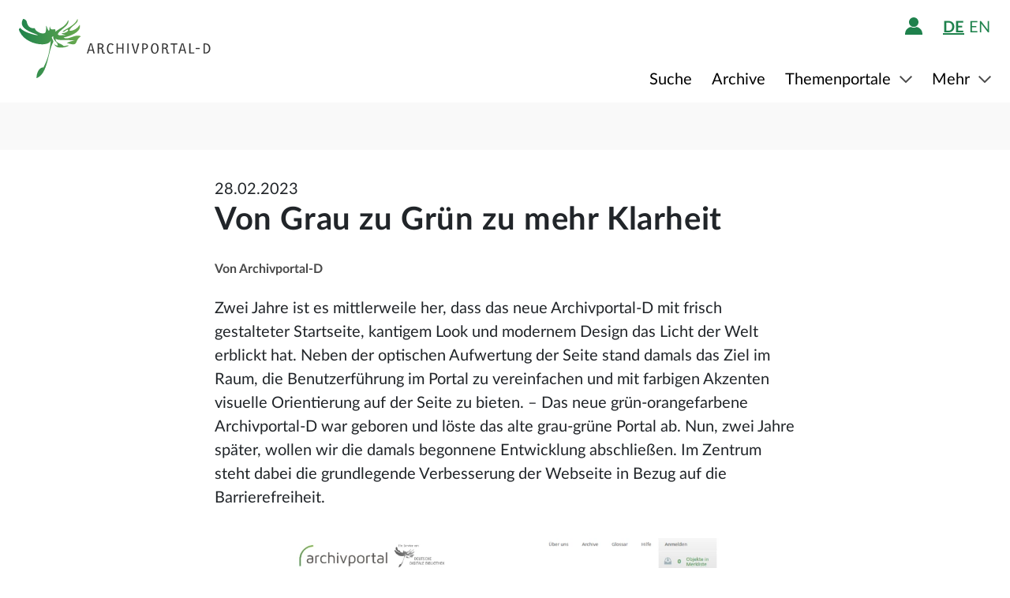

--- FILE ---
content_type: text/html;charset=UTF-8
request_url: https://www.archivportal-d.de/content/aktuelles/archivportal-d/von-grau-zu-gruen-zu-mehr-klarheit
body_size: 10890
content:








  


<!DOCTYPE html>
<html lang="de" ontouchmove>
  <head>
    <meta charset="utf-8"/>
    <meta name="format-detection" content="telephone=no"/>
    <meta name="viewport" content="width=device-width, initial-scale=1"/>
    <title>Von Grau zu Grün zu mehr Klarheit - Archivportal-D</title>
    <script type="text/javascript" src="/assets/i18n/de/messages-1.22.1.js" ></script>

    <link rel="stylesheet" href="/assets/application-a42efc0fd21cbdff0dde5e9864c54155.css" />
    <script type="text/javascript" src="/assets/application-88837b1a40248ac4e704f17e109cbb4c.js" ></script>
    <link rel="shortcut icon" type="image/x-icon" href="/assets/favicon-2871e498b1ff06f5ab404136732038d8.ico"/>
    
    
    <meta name="page" content="staticcontent"/>
    
    
    
      <meta name="description" content="Zwei Jahre ist es mittlerweile her, dass das neue Archivportal-D mit frisch gestalteter Startseite, kantigem Look und modernem Design das Licht der Welt erblickt hat. Neben der gestalterischen Aufwertung der Seite stand damals das Ziel im Raum, die Benutzerführung im Portal zu vereinfachen und mit farbigen Akzenten optische Orientierung auf der Seite zu bieten. – Das grün-orangefarbene Archivportal-D war geboren und löste das grau-grüne alte Portal ab. Nun, zwei Jahre später, wollen wir die damals begonnene Entwicklung abschließen. Im Zentrum steht dabei die grundlegende Verbesserung der Webseite in Bezug auf die Barrierefreiheit."/>
    
    
    
    <meta name="layout" content="main"/>
    <link rel="stylesheet" href="/assets/bundleStaticContent-532506610d51605458aad34aff4916ee.css" />
  
    
      <link rel="stylesheet" media="all" href="https://cms.archivportal-d.de/sites/default/files/css/css_AGIVTgxBgsWvvvdJkb3AaBD564sMbYy1A4ZvjuWpwnA.css?delta=0&amp;language=de&amp;theme=ddbjournal&amp;include=eJxFyEEOwCAIBMAPWX3TEozaUCUgB3_vsXMcZnpX2ISUJosgj-8jY7akMDSDdi9soZD8T46pQTK8V05-fNevELxewaEezA">
    
      <link rel="stylesheet" media="all" href="https://cms.archivportal-d.de/sites/default/files/css/css_7AG3fNskIQsw3Qe_uoaanJONu_cUb_Y_XG3iKrF60KE.css?delta=2&amp;language=de&amp;theme=ddbjournal&amp;include=eJxFyEEOwCAIBMAPWX3TEozaUCUgB3_vsXMcZnpX2ISUJosgj-8jY7akMDSDdi9soZD8T46pQTK8V05-fNevELxewaEezA">
    
      <link rel="stylesheet" media="all" href="https://cms.archivportal-d.de/sites/default/files/css/css_ksRwYTztGSPWXFPgQA-kYODNxerzub73bjB5quuIMjQ.css?delta=4&amp;language=de&amp;theme=ddbjournal&amp;include=eJxFyEEOwCAIBMAPWX3TEozaUCUgB3_vsXMcZnpX2ISUJosgj-8jY7akMDSDdi9soZD8T46pQTK8V05-fNevELxewaEezA">
    
  </head>

  <body class="theme-apd ">
    





<div class="cookie-notice" id="cookie-notice">
  <div class="cookie-wrapper">
    <p>
      Auf unserer Webseite werden neben den technisch erforderlichen Cookies noch Cookies zur statistischen Auswertung gesetzt. Sie können die Website auch ohne diese Cookies nutzen. Durch Klicken auf „Ich stimme zu“ erklären Sie sich einverstanden, dass wir Cookies zu Analyse-Zwecken setzen. Sie können Ihre Cookie-Einstellungen <a class="form-link" href="/content/deaktivierung-der-statistischen-auswertung">hier einsehen und ändern</a>.
    </p>
    




  <button type="" id=cookie-accept class="apd-button primary green" role="" name=""
          aria-label="" data-bs-slide="" data-bs-target=""
          data-bs-toggle="" data-bs-dismiss="" data-path=""
          onclick=""  title="" value=""
    >
    Ich stimme zu
    
  </button>

    




  <button type="" id=cookie-refuse class="apd-button secondary" role="" name=""
          aria-label="" data-bs-slide="" data-bs-target=""
          data-bs-toggle="" data-bs-dismiss="" data-path=""
          onclick=""  title="" value=""
    >
    Ich lehne ab
    
  </button>

  </div>
</div>



<header class="container-fluid header">
  <nav class="apd-header navbar-expand-lg navbar-light navigation-bar">
    <div class="header-container container-fluid container-xxl p-0">
      <div class="row">
        <div class="col-12">
          





<a id="goto-main-content" class="apd-link " data-bs-target="" data-bs-toggle=""
  href=#apd-main-content onclick="" tabindex="0" title="">Menü überspringen</a>
          

<div class="navbar-brand navbar-brand-apd-desktop">
  <a href="/" class="apd-link apd-logo" aria-label="Logo APD Archivportal-D"></a>
  <a href="/themenportale/wiedergutmachung" class="apd-link wgm-logo" aria-label="Logo Wiedergutmachung"></a>
</div>

          <div class="login-bar-menu-container">
            <div class="login-bar">
              






<div class="login-block d-none d-lg-flex">
  
    


  
  


  







<span class="login-image" tabindex="0" data-bs-toggle="collapse" data-bs-target="#logout-button-T99h1tms0AZ6">
  
  
    
      <img src="/assets/header/icon-person-7e539114b71fd35035da838a942f27f7.svg" class="logged-out" data-bs-toggle="modal" data-bs-target="#loginModal" alt="Anmelden"/>
    
  
</span>
</div>
              
              




  


  



  
  <div class="language-switch d-none d-lg-block">
    <span class="languages">
      
        <a href="/content/aktuelles/archivportal-d/von-grau-zu-gruen-zu-mehr-klarheit?lang=de"
           class="nav-link-apd-language active">
          de</a>
      
        <a href="/content/aktuelles/archivportal-d/von-grau-zu-gruen-zu-mehr-klarheit?lang=en"
           class="nav-link-apd-language ">
          en</a>
      
    </span>

    <div class="nav-item-apd d-lg-none">
      Sprache wählen
    </div>
  </div>

              <button class="navbar-toggler navbar-toggler-apd" type="button" data-bs-toggle="collapse"
                      data-bs-target="#navbarResponsive" aria-controls="navbarResponsive" aria-expanded="false"
                      aria-label="Toggle navigation" tabindex="-1">
                <span class="navbar-toggler-icon navbar-toggler-icon-apd" tabindex="0">
                  <img src="/assets/header/hamburger-icon-5dd261393b8f892447d83ce272a779c4.svg" alt="Navigation umschalten"/>
                </span>
              </button>
            </div>

            <div class="collapse navbar-collapse navbar-collapse-apd" id="navbarResponsive">
              <div class="dark-background" data-bs-toggle="collapse" data-bs-target="#navbarResponsive"></div>

              <div class="navbar-nav navbar-nav-apd">
                <div class="navbar-brand-apd navbar-brand-apd-mobile d-lg-none">
                  <div class="login-bar">
                    <button class="navbar-toggler navbar-toggler-apd" type="button" data-bs-toggle="collapse"
                            data-bs-target="#navbarResponsive" aria-controls="navbarResponsive" aria-expanded="false"
                            aria-label="Toggle navigation" tabindex="-1">
                      <span class="navbar-toggler-icon navbar-toggler-icon-apd" tabindex="0">
                        <img src="/assets/components/cross-218ec7a779d22fcae9d49b45604b8fb3.svg" alt="Navigation umschalten"/>
                      </span>
                    </button>
                  </div>
                </div>

                







  
  <div class="language-switch d-lg-none">
    <span class="languages">
      
        <a href="/content/aktuelles/archivportal-d/von-grau-zu-gruen-zu-mehr-klarheit?lang=de"
           class="nav-link-apd-language active">
          de</a>
      
        <a href="/content/aktuelles/archivportal-d/von-grau-zu-gruen-zu-mehr-klarheit?lang=en"
           class="nav-link-apd-language ">
          en</a>
      
    </span>

    <div class="nav-item-apd d-lg-none">
      Sprache wählen
    </div>
  </div>

                <div class="login-block d-lg-none">
                  <div class="nav-item-apd">
                    







<span class="login-image" tabindex="0" data-bs-toggle="collapse" data-bs-target="#logout-button-3ZK1yximzVqB">
  
  
    
      <img src="/assets/header/icon-person-7e539114b71fd35035da838a942f27f7.svg" class="logged-out" data-bs-toggle="modal" data-bs-target="#loginModal" alt="Anmelden"/>
    
  
</span>
                    
                    
                      Anmelden / Registrieren
                    
                  </div>

                  
                </div>
                





<div class="menu">
  
    
    
    
    <div class="nav-item-apd  ">
      
        <a href="/objekte/" class="nav-link-apd ">
          Suche
        </a>
      
    </div>
  
    
    
    
    <div class="nav-item-apd  ">
      
        <a href="/struktur" class="nav-link-apd ">
          Archive
        </a>
      
    </div>
  
    
    
    
    <div class="nav-item-apd dropdown ">
      
        <span class="nav-link-apd dropdown-toggle" data-bs-toggle="dropdown" data-bs-offset="0,12" tabindex="0">
          Themenportale
        </span>

        <div class="dropdown-menu dropdown-menu-end" id="f23f45fd-d13e-4f94-91e5-5d71e023351b">
          
            
            
            <div class="nav-item-apd dropdown-item ">
              <a href="/themenportale/urkunden-pfalzgrafen" class="nav-link-apd ">
                Urkunden der Pfalzgrafen
              </a>
            </div>
          
            
            
            <div class="nav-item-apd dropdown-item ">
              <a href="/themenportale/weimarer-republik" class="nav-link-apd ">
                Weimarer Republik
              </a>
            </div>
          
            
            
            <div class="nav-item-apd dropdown-item ">
              <a href="/themenportale/wiedergutmachung" class="nav-link-apd ">
                Wiedergutmachung
              </a>
            </div>
          
        </div>
      
    </div>
  
    
    
    
    <div class="nav-item-apd dropdown ">
      
        <span class="nav-link-apd dropdown-toggle" data-bs-toggle="dropdown" data-bs-offset="0,12" tabindex="0">
          Mehr
        </span>

        <div class="dropdown-menu dropdown-menu-end" id="b23d1739-4d9a-407f-97b1-4f44712dc52e">
          
            
            
            <div class="nav-item-apd dropdown-item ">
              <a href="/content/ueber-uns" class="nav-link-apd ">
                Über uns
              </a>
            </div>
          
            
            
            <div class="nav-item-apd dropdown-item ">
              <a href="/content/aktuelles" class="nav-link-apd ">
                Aktuelles
              </a>
            </div>
          
            
            
            <div class="nav-item-apd dropdown-item ">
              <a href="/content/weitere-portale" class="nav-link-apd ">
                Weitere Portale
              </a>
            </div>
          
            
            
            <div class="nav-item-apd dropdown-item ">
              <a href="/info/glossar" class="nav-link-apd ">
                Glossar
              </a>
            </div>
          
            
            
            <div class="nav-item-apd dropdown-item ">
              <a href="/content/hilfe" class="nav-link-apd last">
                Hilfe
              </a>
            </div>
          
        </div>
      
    </div>
  
</div>
              </div>
            </div>
          </div>
        </div>
      </div>
    </div>
  </nav>
</header>









<div class="apd-modal modal hide fade green modalView modalConfirmationDialog" id="" tabindex="-1" role="dialog">
  <div class="modal-dialog" role="document">
    <div class="modal-content">
      <div class="modal-header">
        <button type="button" class="modal-close" data-bs-dismiss="modal"
                aria-label="Schließen">
          <img src="/assets/components/cross-218ec7a779d22fcae9d49b45604b8fb3.svg" alt="Schließen"/>
        </button>
      </div>

      <div class="modal-body container">
        <div class="row">
          <div class="col-12">
            <h1 class="apd-h1 title">
              Von Grau zu Grün zu mehr Klarheit
            </h1>
          </div>
        </div>

        <div class="row">
          <div class="col-12">
            <div class="content">
              

<div class="row">
  <div class="col-12">
    <div class="control-groups">
      <div class="controls">
        <span id="confirmationText"></span>
      </div>
    </div>
  </div>
</div>
            </div>
          </div>
        </div>
      </div>

      <div class="modal-footer center">
        
          
          




  <button type=""  class="apd-button primary green modalView modalConfirmationDialog" role="" name=""
          aria-label="" data-bs-slide="" data-bs-target=""
          data-bs-toggle="" data-bs-dismiss="modal" data-path=""
          onclick=""  title="" value=""
    >
    OK
    
  </button>

        
      </div>
    </div>
  </div>
</div>


  





<div class="apd-modal modal hide fade green modalView" id="loginModal" tabindex="-1" role="dialog">
  <div class="modal-dialog" role="document">
    <div class="modal-content">
      <div class="modal-header">
        <button type="button" class="modal-close" data-bs-dismiss="modal"
                aria-label="Schließen">
          <img src="/assets/components/cross-218ec7a779d22fcae9d49b45604b8fb3.svg" alt="Schließen"/>
        </button>
      </div>

      <div class="modal-body container">
        <div class="row">
          <div class="col-12">
            <h1 class="apd-h1 title">
              Anmelden
            </h1>
          </div>
        </div>

        <div class="row">
          <div class="col-12">
            <div class="content">
              





  


<div class="row">
  <p>
    Um Merklisten nutzen zu können, müssen Sie sich zunächst anmelden.
  </p>

  <p id="errorMessageContainer" class="messageContainer"></p>
</div>

<div class="row">
  <div class="col-12">
    <form action="/login/doLogin" method="post" class="form-horizontal modal-form" >
      <input type="hidden" name="referrer" value="/content/aktuelles/archivportal-d/von-grau-zu-gruen-zu-mehr-klarheit" id="referrer" />
      
      
      
      

      <div class="control-group">
        <div class="controls">
          




  


<input alt="" aria-label="" 
class="apd-inputfield " id=inputEmail name="email" 
 placeholder="Benutzername oder E-Mail" 
tabindex="0" type="text" value=""
data-autocomplete-parameters="" data-autocomplete-target=""
  ></input>
          




  


<input alt="" aria-label="" 
class="apd-inputfield " id=inputPassword name="password" 
 placeholder="Passwort" 
tabindex="0" type="password" value=""
data-autocomplete-parameters="" data-autocomplete-target=""
  ></input>
          <p>
            <a class="apd-link green" href="" data-bs-toggle="modal" data-bs-target="#resetPasswordModal"
               data-bs-dismiss="modal">
              Passwort vergessen?
            </a>
          </p>
          




  <button type="submit"  class="apd-button primary green" role="" name=""
          aria-label="" data-bs-slide="" data-bs-target=""
          data-bs-toggle="" data-bs-dismiss="" data-path=""
          onclick=""  title="" value=""
    >
    Anmelden
    
  </button>

          




  <button type="button"  class="apd-button secondary" role="" name=""
          aria-label="" data-bs-slide="" data-bs-target=""
          data-bs-toggle="" data-bs-dismiss="modal" data-path=""
          onclick=""  title="" value=""
    >
    Abbrechen
    
  </button>

        </div>
      </div>
      <ul id="error-messages" class="off">
        <li><a>Dieses Feld ist ein Pflichtfeld.</a></li>
      </ul>
    </form>
  </div>
</div>

<div class="row">
  <div class="modal-links">
    <p id="register-label">
      Sie sind noch nicht angemeldet?
    </p>

    <p>
      <a class="apd-link green" href="" data-bs-toggle="modal" data-bs-target="#registrationModal"
         data-bs-dismiss="modal">
        Jetzt registrieren
      </a>
    </p>
  </div>
</div>
            </div>
          </div>
        </div>
      </div>

      <div class="modal-footer center">
        
      </div>
    </div>
  </div>
</div>
  





<div class="apd-modal modal hide fade green modalView" id="registrationModal" tabindex="-1" role="dialog">
  <div class="modal-dialog" role="document">
    <div class="modal-content">
      <div class="modal-header">
        <button type="button" class="modal-close" data-bs-dismiss="modal"
                aria-label="Schließen">
          <img src="/assets/components/cross-218ec7a779d22fcae9d49b45604b8fb3.svg" alt="Schließen"/>
        </button>
      </div>

      <div class="modal-body container">
        <div class="row">
          <div class="col-12">
            <h1 class="apd-h1 title">
              Registrieren Sie sich hier.
            </h1>
          </div>
        </div>

        <div class="row">
          <div class="col-12">
            <div class="content">
              



<div class="row">
  <div class="col-12">
    <p>
      Informationen zur Registrierung von Kultur- und Wissenseinrichtungen finden Sie <a href="https://pro.deutsche-digitale-bibliothek.de/teilnehmen" target="_blank">hier</a>.<p>Felder mit * müssen ausgefüllt werden.</p>
    </p>

    <div id="registrationErrorMessageContainer" class="messageContainer">
    </div>
  </div>
</div>

<div class="row">
  <div class="col-12">
    <form action="/user/signup" method="post" id="registration-form" name="registration-form" class="form-horizontal modal-form" >

      <div class="control-group">
        <div class="controls">
          




  


<input alt="" aria-label="" 
class="apd-inputfield mandatory-input" id=username name="username" 
 placeholder="Benutzername*" 
tabindex="0" type="text" value=""
data-autocomplete-parameters="" data-autocomplete-target=""
  ></input>
          




  


<input alt="" aria-label="" 
class="apd-inputfield " id=fname name="fname" 
 placeholder="Vorname" 
tabindex="0" type="text" value=""
data-autocomplete-parameters="" data-autocomplete-target=""
  ></input>
          




  


<input alt="" aria-label="" 
class="apd-inputfield " id=lname name="lname" 
 placeholder="Nachname" 
tabindex="0" type="text" value=""
data-autocomplete-parameters="" data-autocomplete-target=""
  ></input>
          




  


<input alt="Bitte füllen Sie dieses Feld nicht aus" aria-label="" 
class="apd-inputfield a_g_e" id=a_g_e name="age" 
 placeholder="" 
tabindex="-1" type="text" value=""
data-autocomplete-parameters="" data-autocomplete-target=""
  ></input>
          




  


<input alt="" aria-label="" 
class="apd-inputfield mandatory-input" id=email name="email" 
 placeholder="E-Mail*" 
tabindex="0" type="text" value=""
data-autocomplete-parameters="" data-autocomplete-target=""
  ></input>
          




  


<input alt="" aria-label="" 
class="apd-inputfield mandatory-input" id=passwd name="passwd" 
 placeholder="Passwort*" 
tabindex="0" type="password" value=""
data-autocomplete-parameters="" data-autocomplete-target=""
  ></input>
          




  


<input alt="" aria-label="" 
class="apd-inputfield mandatory-input" id=conpasswd name="conpasswd" 
 placeholder="Passwort bestätigen*" 
tabindex="0" type="password" value=""
data-autocomplete-parameters="" data-autocomplete-target=""
  ></input>

          <div class="terms-of-use-container">
            







<div class="apd-checkbox  ">
  <input id="termOfUse" name="" type="checkbox" autocomplete="off" 
         value=""  aria-label=""/>
  <label class="" for="termOfUse" title="Von Grau zu Grün zu mehr Klarheit"></label>
</div>
            <label for="termOfUse" class="checkbox-label control-label mandatory-input">
              Ich habe die <a href="http://www.archivportal-d.de/content/nutzungsbedingungen">Nutzungsbedingungen</a> und die <a href="http://www.archivportal-d.de/content/datenschutzerklaerung">Datenschutzerklärung zur Erhebung persönlicher Daten</a> gelesen und stimme ihnen zu.
            </label>
          </div>

          




  <button type="submit"  class="apd-button primary green" role="" name=""
          aria-label="" data-bs-slide="" data-bs-target=""
          data-bs-toggle="" data-bs-dismiss="" data-path=""
          onclick="" tabindex=-1 title="" value=""
    disabled>
    Nutzerkonto eröffnen
    
  </button>

          




  <button type="button"  class="apd-button secondary" role="" name=""
          aria-label="" data-bs-slide="" data-bs-target=""
          data-bs-toggle="" data-bs-dismiss="modal" data-path=""
          onclick=""  title="" value=""
    >
    Abbrechen
    
  </button>

        </div>
      </div>

      <ul id="error-messages" class="off">
        <li><a>Dieses Feld ist ein Pflichtfeld.</a></li>
        <li><a>Geben Sie bitte mindestens 2 Zeichen ein.</a></li>
        <li><a>Geben Sie bitte mindestens 8 Zeichen ein.</a></li>
        <li><a>Geben Sie bitte eine gültige E-Mail-Adresse ein.</a></li>
        <li><a>Bitte denselben Wert wiederholen.</a></li>
        <li><a>Geben Sie bitte einen gültigen Benutzernamen ein.</a></li>
      </ul>
      <ul id="confirmation-messages" class="off">
        <li><a>Nutzerkonto eröffnen</a></li>
        <li><a>Ihr „Meine DDB“-Konto wurde erfolgreich angelegt. Bevor Sie sich in Ihrem Konto anmelden können, müssen Sie auf den Bestätigungslink in der Nachricht klicken, die wir gerade an die von Ihnen angegebene E-Mail-Adresse geschickt haben.</a></li>
      </ul>
    </form>
  </div>
</div>

<div class="row">
  <div class="col-12">
    <div class="modal-links">
      <p id="register-label">
        Sie haben schon ein Nutzerkonto?

      <div>
        <a class="apd-link green" href="" data-bs-toggle="modal" data-bs-target="#loginModal"
           data-bs-dismiss="modal" rel="nofollow">
          Anmelden
        </a>
      </div>
    </p>
    </div>
  </div>
</div>
            </div>
          </div>
        </div>
      </div>

      <div class="modal-footer center">
        
      </div>
    </div>
  </div>
</div>
  





<div class="apd-modal modal hide fade green modalView" id="resetPasswordModal" tabindex="-1" role="dialog">
  <div class="modal-dialog" role="document">
    <div class="modal-content">
      <div class="modal-header">
        <button type="button" class="modal-close" data-bs-dismiss="modal"
                aria-label="Schließen">
          <img src="/assets/components/cross-218ec7a779d22fcae9d49b45604b8fb3.svg" alt="Schließen"/>
        </button>
      </div>

      <div class="modal-body container">
        <div class="row">
          <div class="col-12">
            <h1 class="apd-h1 title">
              Passwort zurücksetzen
            </h1>
          </div>
        </div>

        <div class="row">
          <div class="col-12">
            <div class="content">
              

<div class="row">
  <div class="col-12">
    <form action="/user/passwordReset?id=password-reset-form" method="post" name="password-reset-form" class="modal-form form-horizontal" id="password-reset-form" >

      <div class="changePasswordErrors">
      </div>

      <div class="changePasswordMessages">
      </div>

      <div class="control-group bt-white">
        <label class="control-label">Benutzername oder E-Mail</label>

        <div class="controls">
          




  


<input alt="" aria-label="" 
class="apd-inputfield " id=usernameOrEmail name="usernameOrEmail" 
 placeholder="Benutzername oder E-Mail" 
tabindex="0" type="text" value=""
data-autocomplete-parameters="" data-autocomplete-target=""
  ></input>
          




  <button type="submit"  class="apd-button primary green" role="" name=""
          aria-label="" data-bs-slide="" data-bs-target=""
          data-bs-toggle="" data-bs-dismiss="" data-path=""
          onclick=""  title="" value=""
    >
    Passwort zurücksetzen
    
  </button>

          




  <button type="button"  class="apd-button secondary" role="" name=""
          aria-label="" data-bs-slide="" data-bs-target=""
          data-bs-toggle="" data-bs-dismiss="modal" data-path=""
          onclick=""  title="" value=""
    >
    Abbrechen
    
  </button>

        </div>
      </div>

      <ul id="error-messages" class="off">
        <li><a>Dieses Feld ist ein Pflichtfeld.</a></li>
      </ul>
    </form>
  </div>
</div>
            </div>
          </div>
        </div>
      </div>

      <div class="modal-footer center">
        
          
          




  <button type=""  class="apd-button primary green modalView" role="" name=""
          aria-label="" data-bs-slide="" data-bs-target=""
          data-bs-toggle="" data-bs-dismiss="modal" data-path=""
          onclick=""  title="" value=""
    >
    OK
    
  </button>

        
      </div>
    </div>
  </div>
</div>

    <a id="apd-main-content"></a>
    
    
      

<div class="info-headline">
  <div class="container">
    <div class="row">
      <div class="col-12 p-0">
        
          <a href="#" class="back-to-list apd-link green" onclick="window.history.back();
          return false;">zurück</a>
        
        
      </div>
    </div>
  </div>
</div>
    

    <div class="container-fluid static-content article">
      
  <div class="dialog-off-canvas-main-canvas" data-off-canvas-main-canvas>
   <div class="container">
    <div class="page-node-area page-node-area-article row justify-content-md-center">
     <a id="main-content"></a>
     <div class="col-12 col-xl-8 article">
      <div>
       <div data-drupal-messages-fallback class="hidden"></div>
       <div id="block-ddbjournal-content">
        <div class="ds-1col article-full clearfix">
         <div class="field field--name-node-post-date field--type-ds field--label-hidden field--item">
          28.02.2023
         </div>
         <div class="field field--name-node-title field--type-ds field--label-hidden field--item">
          <h1 class="title">Von Grau zu Grün zu mehr Klarheit</h1>
         </div>
         <div class="page_author">
          Von Archivportal-D
         </div>
         <div class="field field--name-field-component scroll-content-area field--type-entity-reference-revisions field--label-hidden field--items">
          <div class="field--item">
           <div class="paragraph paragraph--type--text paragraph--view-mode--default" id="paragraph-4496">
            <div class="justify-content-md-center row">
             <div class="col-lg-12">
              <div class="field field--name-field-text-content-element field--type-text-long field--label-hidden field--item">
               <p><span>Zwei Jahre ist es mittlerweile her, dass das neue Archivportal-D mit frisch gestalteter Startseite, kantigem Look und modernem Design das Licht der Welt erblickt hat. Neben der optischen Aufwertung der Seite stand damals das Ziel im Raum, die Benutzerführung im Portal zu vereinfachen und mit farbigen Akzenten visuelle Orientierung auf der Seite zu bieten. – Das neue grün-orangefarbene Archivportal-D war geboren und löste das alte grau-grüne Portal ab. Nun, zwei Jahre später, wollen wir die damals begonnene Entwicklung abschließen. Im Zentrum steht dabei die grundlegende Verbesserung der Webseite in Bezug auf die Barrierefreiheit.</span></p>
              </div>
             </div>
            </div>
           </div>
          </div>
          <div class="field--item">
           <div class="paragraph paragraph--type--media-only paragraph--view-mode--default media-type-image_media" id="paragraph-4497">
            <div class="justify-content-md-center row">
             <div class="col-12">
              <div class="field field--name-field-media field--type-entity-reference field--label-hidden field--item">
               <div class="image-container">
                <a class="fancybox-href no-external-link-icon img-within" data-src="https://cms.archivportal-d.de/sites/default/files/styles/original/public/media/pictures/2022-04/APD_Startseite_alt.png?itok=plS3y8zd" data-fancybox="fancybox-grouped" data-type="image" data-caption="Alte Hasen kennen es noch: So sah das Archivportal-D vor dem Relaunch im Oktober 2020 aus. Mit den neuen Themenportalen und dem neuen Design ist auch mehr Dynamik in die Webseite gekommen. ">
                 <button type="button" class="apd-button magnifier lupe-icon btn-zoom"></button>
                 <div class="field field--name-field-image-media field--type-image field--label-hidden field--item">
                  <picture>
                   <source srcset="https://cms.archivportal-d.de/sites/default/files/styles/scale_col_xxl_8/public/media/pictures/2022-04/APD_Startseite_alt.png.webp?itok=2qLXVMVO 1x" media="(min-width: 1200px)" type="image/webp" width="856" height="633" class="img-fluid">
                   <source srcset="https://cms.archivportal-d.de/sites/default/files/styles/scale_col_lg_8/public/media/pictures/2022-04/APD_Startseite_alt.png.webp?itok=3L1iXykP 1x" media="(min-width: 992px) and (max-width: 1199px)" type="image/webp" width="616" height="456" class="img-fluid">
                   <source srcset="https://cms.archivportal-d.de/sites/default/files/styles/scale_col_md/public/media/pictures/2022-04/APD_Startseite_alt.png.webp?itok=jQIgqRyF 1x" media="(min-width: 768px) and (max-width: 991px)" type="image/webp" width="696" height="515" class="img-fluid">
                   <source srcset="https://cms.archivportal-d.de/sites/default/files/styles/scale_col_sm/public/media/pictures/2022-04/APD_Startseite_alt.png.webp?itok=CA2PcWK_ 1x" media="(min-width: 576px) and (max-width: 767px)" type="image/webp" width="516" height="382" class="img-fluid">
                   <source srcset="https://cms.archivportal-d.de/sites/default/files/styles/scale_col_xs/public/media/pictures/2022-04/APD_Startseite_alt.png.webp?itok=c5BhhtlC 1x" media="(max-width: 575px)" type="image/webp" width="551" height="408" class="img-fluid">
                   <source srcset="https://cms.archivportal-d.de/sites/default/files/styles/scale_col_xxl_8/public/media/pictures/2022-04/APD_Startseite_alt.png?itok=2qLXVMVO 1x" media="(min-width: 1200px)" type="image/png" width="856" height="633" class="img-fluid">
                   <source srcset="https://cms.archivportal-d.de/sites/default/files/styles/scale_col_lg_8/public/media/pictures/2022-04/APD_Startseite_alt.png?itok=3L1iXykP 1x" media="(min-width: 992px) and (max-width: 1199px)" type="image/png" width="616" height="456" class="img-fluid">
                   <source srcset="https://cms.archivportal-d.de/sites/default/files/styles/scale_col_md/public/media/pictures/2022-04/APD_Startseite_alt.png?itok=jQIgqRyF 1x" media="(min-width: 768px) and (max-width: 991px)" type="image/png" width="696" height="515" class="img-fluid">
                   <source srcset="https://cms.archivportal-d.de/sites/default/files/styles/scale_col_sm/public/media/pictures/2022-04/APD_Startseite_alt.png?itok=CA2PcWK_ 1x" media="(min-width: 576px) and (max-width: 767px)" type="image/png" width="516" height="382" class="img-fluid">
                   <source srcset="https://cms.archivportal-d.de/sites/default/files/styles/scale_col_xs/public/media/pictures/2022-04/APD_Startseite_alt.png?itok=c5BhhtlC 1x" media="(max-width: 575px)" type="image/png" width="551" height="408" class="img-fluid">
                   <img loading="eager" width="551" height="408" src="https://cms.archivportal-d.de/sites/default/files/styles/scale_col_xs/public/media/pictures/2022-04/APD_Startseite_alt.png?itok=c5BhhtlC" alt="Screenshot der alten Startseite des Archivportal-D" title="Alte Startseite des Archivportal-D" class="img-fluid">
                  </picture>
                 </div></a>
                <div class="image-caption">
                 <span class="image-description"> Alte Hasen kennen es noch: So sah das Archivportal-D vor dem Relaunch im Oktober 2020 aus. Mit den neuen Themenportalen und dem neuen Design ist auch mehr Dynamik in die Webseite gekommen. </span>
                </div>
               </div>
              </div>
             </div>
            </div>
           </div>
          </div>
          <div class="field--item">
           <div class="paragraph paragraph--type--text paragraph--view-mode--default" id="paragraph-4498">
            <div class="justify-content-md-center row">
             <div class="col-lg-12">
              <div class="field field--name-field-text-content-element field--type-text-long field--label-hidden field--item">
               <h2><span>Was wird anders?</span></h2>
               <p><span>Als Erstes und Sichtbarstes bekommt das Archivportal-D einen verbesserten Anstrich: ein sattes Grün, das die aktuellen Kriterien für barrierefreie Webseiten erfüllt. Für mehr Farbe, mehr Kontrast und mehr Klarheit für unsere Nutzer*innen.</span></p>
               <p><span>Zweitens wird ein Großteil der Bausteine unserer Webseite, die über ein Jahrzehnt gewachsen ist, auf Barrierefreiheit überprüft, standardisiert und neu eingebaut. Damit sollen Links, Buttons, Dropdowns, Popup-Fenster und viele weitere Elemente sichtbarer und besser zugänglich für Screenreader und andere Hilfsmittel werden. In Zukunft können diese Elemente auch leichter von uns gepflegt werden, um beispielsweise aktuellen Kriterien für barrierefreie Webseiten nachkommen zu können. Die neuen Standardbausteine bilden so eine wichtige Grundlage für die Weiterentwicklung des Portals, beispielsweise im Rahmen des Themenportals Wiedergutmachung.</span></p>
               <p><span>Drittens wollen wir künftig die Rolle des Archivportal-D als Subportal und Teil der </span><a href="https://www.deutsche-digitale-bibliothek.de/" title="Zur Startseite der Deutschen Digitalen Bibliothek" class="apd-link" data-bs-toggle="tooltip"><span>Deutschen Digitalen Bibliothek</span></a><span> betonen. Als das Archivportal-D 2014 ans Netz ging, war es noch das einzige Spezialangebot im Portfolio der Deutschen Digitalen Bibliothek. Mittlerweile ist die Familie angewachsen unter anderen um den Bereich „</span><a href="https://www.deutsche-digitale-bibliothek.de/content/journal/ausstellungen" title="Zu den virtuellen Ausstellungen in der Deutschen Digitalen Bibliothek" class="apd-link" data-bs-toggle="tooltip"><span>Virtuelle Ausstellungen</span></a><span>“ sowie die anderen Subportale „</span><a href="https://www.deutsche-digitale-bibliothek.de/newspaper" title="Zum Zeitungsportal der Deutschen Digitalen Bibliothek" class="apd-link" data-bs-toggle="tooltip"><span>Deutsches Zeitungsportal</span></a><span>“ und „</span><a href="https://ccc.deutsche-digitale-bibliothek.de/" title="Zum Portal &quot;Sammlungsgut aus kolonialen Kontexten&quot; der Deutschen Digitalen Bibliothek" class="apd-link" data-bs-toggle="tooltip"><span>Sammlungsgut aus kolonialen Kontexten</span></a><span>“. Künftig wird auch das Archivportal-D unter dem Logo der Deutschen Digitalen Bibliothek in unserem neuen Archivportal-D-Grün auftreten.</span></p>
              </div>
             </div>
            </div>
           </div>
          </div>
          <div class="field--item">
           <div class="paragraph paragraph--type--media-only paragraph--view-mode--default media-type-image_media" id="paragraph-4499">
            <div class="justify-content-md-center row">
             <div class="col-12">
              <div class="field field--name-field-media field--type-entity-reference field--label-hidden field--item">
               <div class="image-container">
                <a class="fancybox-href no-external-link-icon img-within" data-src="https://cms.archivportal-d.de/sites/default/files/styles/original/public/media/pictures/2022-10/APD_gruen_alt.jpg?itok=RoUD5H8F" data-fancybox="fancybox-grouped" data-type="image" data-caption="Die aktuelle Hauptfarbe des Archivportal-D">
                 <button type="button" class="apd-button magnifier lupe-icon btn-zoom"></button>
                 <div class="field field--name-field-image-media field--type-image field--label-hidden field--item">
                  <picture>
                   <source srcset="https://cms.archivportal-d.de/sites/default/files/styles/scale_col_xxl_8/public/media/pictures/2022-10/APD_gruen_alt.jpg.webp?itok=cjvY1UuT 1x" media="(min-width: 1200px)" type="image/webp" width="856" height="426" class="img-fluid">
                   <source srcset="https://cms.archivportal-d.de/sites/default/files/styles/scale_col_lg_8/public/media/pictures/2022-10/APD_gruen_alt.jpg.webp?itok=dKNkXF6u 1x" media="(min-width: 992px) and (max-width: 1199px)" type="image/webp" width="616" height="307" class="img-fluid">
                   <source srcset="https://cms.archivportal-d.de/sites/default/files/styles/scale_col_md/public/media/pictures/2022-10/APD_gruen_alt.jpg.webp?itok=T8hvH7MF 1x" media="(min-width: 768px) and (max-width: 991px)" type="image/webp" width="696" height="347" class="img-fluid">
                   <source srcset="https://cms.archivportal-d.de/sites/default/files/styles/scale_col_sm/public/media/pictures/2022-10/APD_gruen_alt.jpg.webp?itok=QoDZBiTC 1x" media="(min-width: 576px) and (max-width: 767px)" type="image/webp" width="516" height="257" class="img-fluid">
                   <source srcset="https://cms.archivportal-d.de/sites/default/files/styles/scale_col_xs/public/media/pictures/2022-10/APD_gruen_alt.jpg.webp?itok=rR8s9Tm1 1x" media="(max-width: 575px)" type="image/webp" width="551" height="275" class="img-fluid">
                   <source srcset="https://cms.archivportal-d.de/sites/default/files/styles/scale_col_xxl_8/public/media/pictures/2022-10/APD_gruen_alt.jpg?itok=cjvY1UuT 1x" media="(min-width: 1200px)" type="image/jpeg" width="856" height="426" class="img-fluid">
                   <source srcset="https://cms.archivportal-d.de/sites/default/files/styles/scale_col_lg_8/public/media/pictures/2022-10/APD_gruen_alt.jpg?itok=dKNkXF6u 1x" media="(min-width: 992px) and (max-width: 1199px)" type="image/jpeg" width="616" height="307" class="img-fluid">
                   <source srcset="https://cms.archivportal-d.de/sites/default/files/styles/scale_col_md/public/media/pictures/2022-10/APD_gruen_alt.jpg?itok=T8hvH7MF 1x" media="(min-width: 768px) and (max-width: 991px)" type="image/jpeg" width="696" height="347" class="img-fluid">
                   <source srcset="https://cms.archivportal-d.de/sites/default/files/styles/scale_col_sm/public/media/pictures/2022-10/APD_gruen_alt.jpg?itok=QoDZBiTC 1x" media="(min-width: 576px) and (max-width: 767px)" type="image/jpeg" width="516" height="257" class="img-fluid">
                   <source srcset="https://cms.archivportal-d.de/sites/default/files/styles/scale_col_xs/public/media/pictures/2022-10/APD_gruen_alt.jpg?itok=rR8s9Tm1 1x" media="(max-width: 575px)" type="image/jpeg" width="551" height="275" class="img-fluid">
                   <img loading="eager" width="551" height="275" src="https://cms.archivportal-d.de/sites/default/files/styles/scale_col_xs/public/media/pictures/2022-10/APD_gruen_alt.jpg?itok=rR8s9Tm1" alt="Eine hellgrüne Fläche in der aktuellen Farbe des Archivportal-D" title="Die aktuelle Hauptfarbe des Archivportal-D" class="img-fluid">
                  </picture>
                 </div></a>
                <div class="image-caption">
                 <span class="image-description"> Die aktuelle Hauptfarbe des Archivportal-D </span>
                </div>
               </div>
              </div>
             </div>
            </div>
           </div>
          </div>
          <div class="field--item">
           <div class="paragraph paragraph--type--media-only paragraph--view-mode--default media-type-image_media" id="paragraph-4500">
            <div class="justify-content-md-center row">
             <div class="col-12">
              <div class="field field--name-field-media field--type-entity-reference field--label-hidden field--item">
               <div class="image-container">
                <a class="fancybox-href no-external-link-icon img-within" data-src="https://cms.archivportal-d.de/sites/default/files/styles/original/public/media/pictures/2022-10/APD_gruen.png?itok=HFE2oGW0" data-fancybox="fancybox-grouped" data-type="image" data-caption="Die zukünftige Hauptfarbe des Archivportal-D">
                 <button type="button" class="apd-button magnifier lupe-icon btn-zoom"></button>
                 <div class="field field--name-field-image-media field--type-image field--label-hidden field--item">
                  <picture>
                   <source srcset="https://cms.archivportal-d.de/sites/default/files/styles/scale_col_xxl_8/public/media/pictures/2022-10/APD_gruen.png.webp?itok=M_2E0u5w 1x" media="(min-width: 1200px)" type="image/webp" width="856" height="428" class="img-fluid">
                   <source srcset="https://cms.archivportal-d.de/sites/default/files/styles/scale_col_lg_8/public/media/pictures/2022-10/APD_gruen.png.webp?itok=1pf2fzy3 1x" media="(min-width: 992px) and (max-width: 1199px)" type="image/webp" width="616" height="308" class="img-fluid">
                   <source srcset="https://cms.archivportal-d.de/sites/default/files/styles/scale_col_md/public/media/pictures/2022-10/APD_gruen.png.webp?itok=Ne0xO23n 1x" media="(min-width: 768px) and (max-width: 991px)" type="image/webp" width="696" height="348" class="img-fluid">
                   <source srcset="https://cms.archivportal-d.de/sites/default/files/styles/scale_col_sm/public/media/pictures/2022-10/APD_gruen.png.webp?itok=p1HExrbu 1x" media="(min-width: 576px) and (max-width: 767px)" type="image/webp" width="516" height="258" class="img-fluid">
                   <source srcset="https://cms.archivportal-d.de/sites/default/files/styles/scale_col_xs/public/media/pictures/2022-10/APD_gruen.png.webp?itok=OOdNM6gz 1x" media="(max-width: 575px)" type="image/webp" width="551" height="275" class="img-fluid">
                   <source srcset="https://cms.archivportal-d.de/sites/default/files/styles/scale_col_xxl_8/public/media/pictures/2022-10/APD_gruen.png?itok=M_2E0u5w 1x" media="(min-width: 1200px)" type="image/png" width="856" height="428" class="img-fluid">
                   <source srcset="https://cms.archivportal-d.de/sites/default/files/styles/scale_col_lg_8/public/media/pictures/2022-10/APD_gruen.png?itok=1pf2fzy3 1x" media="(min-width: 992px) and (max-width: 1199px)" type="image/png" width="616" height="308" class="img-fluid">
                   <source srcset="https://cms.archivportal-d.de/sites/default/files/styles/scale_col_md/public/media/pictures/2022-10/APD_gruen.png?itok=Ne0xO23n 1x" media="(min-width: 768px) and (max-width: 991px)" type="image/png" width="696" height="348" class="img-fluid">
                   <source srcset="https://cms.archivportal-d.de/sites/default/files/styles/scale_col_sm/public/media/pictures/2022-10/APD_gruen.png?itok=p1HExrbu 1x" media="(min-width: 576px) and (max-width: 767px)" type="image/png" width="516" height="258" class="img-fluid">
                   <source srcset="https://cms.archivportal-d.de/sites/default/files/styles/scale_col_xs/public/media/pictures/2022-10/APD_gruen.png?itok=OOdNM6gz 1x" media="(max-width: 575px)" type="image/png" width="551" height="275" class="img-fluid">
                   <img loading="eager" width="551" height="275" src="https://cms.archivportal-d.de/sites/default/files/styles/scale_col_xs/public/media/pictures/2022-10/APD_gruen.png?itok=OOdNM6gz" alt="Eine dunkelgrüne Fläche in der zukünftigen Farbe des Archivportal-D" title="Die zukünftige Hauptfarbe des Archivportal-D" class="img-fluid">
                  </picture>
                 </div></a>
                <div class="image-caption">
                 <span class="image-description"> Die zukünftige Hauptfarbe des Archivportal-D </span>
                </div>
               </div>
              </div>
             </div>
            </div>
           </div>
          </div>
          <div class="field--item">
           <div class="paragraph paragraph--type--text paragraph--view-mode--default" id="paragraph-4501">
            <div class="justify-content-md-center row">
             <div class="col-lg-12">
              <div class="field field--name-field-text-content-element field--type-text-long field--label-hidden field--item">
               <h2><span>Wann ist das Ganze fertig?</span></h2>
               <p><span>In einem ersten Schritt verbessern wir die „sichtbaren“ Elemente, zum Beispiel die Farben oder das Verhalten von Buttons. Diese Verbesserungen werden ab Ende März 2023 im Portal sichtbar. In einem zweiten Schritt werden weniger auffällige Verbesserungen nachgezogen, zum Beispiel die Navigation mit Fokus und Tastatur. Das erfolgt voraussichtlich in der zweiten Jahreshälfte.</span></p>
               <p><span>Folgen Sie dem </span><a href="https://twitter.com/archivportal" title="Archivportal-D auf Twitter" class="apd-link" data-bs-toggle="tooltip"><span>Twitterkanal von Archivportal-D</span></a><span>! Dort werden wir in den nächsten Tagen und Wochen immer wieder kleine Vorschauen zur neuen Oberfläche geben.</span></p>
              </div>
             </div>
            </div>
           </div>
          </div>
         </div>
         <div id="prevnext-wrapper">
         </div>
        </div>
       </div>
      </div>
     </div>
    </div>
   </div>
  </div>
  <script type="application/json" data-drupal-selector="drupal-settings-json">{"path":{"baseUrl":"https:\/\/cms.archivportal-d.de\/","pathPrefix":"de\/","currentPath":"node\/6251","currentPathIsAdmin":false,"isFront":false,"currentLanguage":"de"},"pluralDelimiter":"\u0003","suppressDeprecationErrors":true,"ajaxTrustedUrl":["https:\/\/cms.archivportal-d.de\/"],"user":{"uid":0,"permissionsHash":"69135a11d86eb25b88dae8bed7ae9d7d0dea6145f1f4a8f8312151c6f99c46e9"}}</script>
  <script src="https://cms.archivportal-d.de/core/assets/vendor/jquery/jquery.min.js?v=3.7.1"></script>
  <script src="https://cms.archivportal-d.de/sites/default/files/js/js_bdpztO0ERf4v-whPEvJRJhimDQDRrPSlNsQV9H2l5uo.js?scope=footer&amp;delta=1&amp;language=de&amp;theme=ddbjournal&amp;include=eJxLSUnKyi8tykvM0U_PyU9KzNEtLqnMycxLBwCBeAn9"></script>
  <script src="https://cms.archivportal-d.de/sites/default/files/js/js_aRjvZmAethTrX8y3S3Al0pVSE0mDfKK9987UbX6EmHY.js?scope=footer&amp;delta=3&amp;language=de&amp;theme=ddbjournal&amp;include=eJxLSUnKyi8tykvM0U_PyU9KzNEtLqnMycxLBwCBeAn9"></script>
 
    </div>
  
    



<footer>
  <div class="container">
    <div class="row">
      <div class="col-md-5 col-lg-6 col-xl-7 left-block">
        



<div class="social-icons">
  <div>
    <a class="apd-link mastodon-icon no-external-link-icon" href="https://openbiblio.social/&#64;archivportal"
       target="_blank">Mastodon</a>
  </div>
</div>
        



<div class="menu-items">
  

  
    <ul>
      
        <li class="menu-item">
          <a href="/content/kontakt" class="apd-link">Kontakt</a>
        </li>
      
        <li class="menu-item">
          <a href="/content/downloads" class="apd-link">Downloads</a>
        </li>
      
        <li class="menu-item">
          <a href="/content/mitmachen-beim-archivportal-d" class="apd-link">Mitmachen</a>
        </li>
      
        <li class="menu-item">
          <a href="/content/erklaerung-zur-barrierefreiheit" class="apd-link">Barrierefreiheit</a>
        </li>
      
        <li class="menu-item">
          <a href="/content/nutzungsbedingungen" class="apd-link">Nutzungsbedingungen</a>
        </li>
      
        <li class="menu-item">
          <a href="/content/datenschutzerklaerung" class="apd-link">Datenschutzerklärung</a>
        </li>
      
        <li class="menu-item">
          <a href="/content/impressum-disclaimer" class="apd-link">Impressum</a>
        </li>
      
    </ul>
  
</div>
      </div>

      <div class="col-md-5 col-lg-4 col-xl-3 middle-block">
        






<div class="logos">
  

  <div class="title">
    Gefördert durch:
  </div>

  <a href="https://kulturstaatsminister.de/" class="apd-link no-external-link-icon bkm-logo-container">
    <img src="/assets/footer/BKM-logo-de-0219df582c131d1f1216869855168706.svg" class="bkm-logo" alt="Logo Der Beauftragte der Bundesregierung für Kultur und Medien"/>
  </a>

  <a href="https://www.dfg.de/" class="apd-link no-external-link-icon dfg-logo-container">
    <img src="/assets/footer/dfg_logo_schriftzug_blau_foerderung_4c-ce34580a951fa8746c3cf79ae252077a.jpg" class="dfg-logo" alt="Logo DFG Deutsche Forschungsgemeinschaft"/>
  </a>
</div>
      </div>

      <div class="col-md-2 right-block">
        

<div class="to-top off">
  




  <button type=""  class="apd-button go-to-top arrow" role="" name=""
          aria-label="go to top" data-bs-slide="" data-bs-target=""
          data-bs-toggle="" data-bs-dismiss="" data-path=""
          onclick="GlobalScripts.topFunction()"  title="" value=""
    >
    
    
  </button>

</div>
      </div>
    </div>
  </div>

  <div class="container-fluid copyright-version">
    <div class="container">
      <div class="row">
        <div class="col-12 p-0">
          

<span class="copyright">
  Archivportal-D, 2026
</span>
          

<span class="version">
  1.22.1 / 7.4
</span>
        </div>
      </div>
    </div>
  </div>
</footer>
    <div class="overlay">
      



<div class="apd-spinner spinner-border spinner-border-size " role="status">
  <span class="visually-hidden">Loading...</span>
</div>
    </div>
    




<div id="globalJsVariables" class="off"
     data-js-app-name="apd"
     data-js-context-path=""
     data-js-language="de"
     data-js-institutions-list-hash=""
     data-js-glossarUrl="/info/glossar"
     data-js-glossarJsonUrl="/apis/glossar"
     data-js-loggedin="false"
     data-js-user-id="">
</div>
    



<div class="prototypes d-none">
  











<div class="keyword  
 closable 
 
 hoverable  
 selected "
     data-creator="" data-value="" data-parent=""
     data-status="" data-type="none">
  
    <div class="spacer"></div>
  

  <button class="keyword-box"  tabindex=-1>
    <span class="keyword-label">
      
      
    </span>
  </button>

  <button class="close-box"  aria-label="Entfernen">
    <div class="keyword-close">
    </div>
  </button>

  <button class="proposal-box" 
          aria-label="Vorschlag">
  </button>
</div>
  











<div class="keyword  
 closable 
 
 hoverable  
 selected "
     data-creator="" data-value="" data-parent=""
     data-status="" data-type="region">
  
    <button class="icon-box" aria-label="icon box"
      
        data-bs-toggle="tooltip" title=""
        tabindex=-1>
      <i class="region"></i>
    </button>
  

  <button class="keyword-box"  tabindex=-1>
    <span class="keyword-label">
      
      
    </span>
  </button>

  <button class="close-box"  aria-label="Entfernen">
    <div class="keyword-close">
    </div>
  </button>

  <button class="proposal-box" 
          aria-label="Vorschlag">
  </button>
</div>
  











<div class="keyword  
 closable 
 
 hoverable  
 selected "
     data-creator="" data-value="" data-parent=""
     data-status="" data-type="topic">
  
    <button class="icon-box" aria-label="icon box"
      
        data-bs-toggle="tooltip" title=""
        tabindex=-1>
      <i class="topic"></i>
    </button>
  

  <button class="keyword-box"  tabindex=-1>
    <span class="keyword-label">
      
      
    </span>
  </button>

  <button class="close-box"  aria-label="Entfernen">
    <div class="keyword-close">
    </div>
  </button>

  <button class="proposal-box" 
          aria-label="Vorschlag">
  </button>
</div>
</div>
    <!-- Matomo -->
<script type="text/javascript">

    function getPageName() {
        return document.querySelector("meta[name=page]").getAttribute("content");
    }

    //---------------- Page specific search analysis ---------------
    var resultCount = "0";
    var searchQuery = "";
    var isSearchResultPage = false;
    var isItemDetailPage = getPageName() === "item";
    var resultCountNode = document.querySelectorAll(".total-results")[0];

    if (resultCountNode) {
        isSearchResultPage = true;
        resultCount = resultCountNode.innerHTML;
        resultCount = resultCount.replace(/\./g,'').replace(/,/g,'');
        var searchQuery = "";
        var urlParamsString = window.location.search;
        if (urlParamsString.length > 1) {
            urlParamsString = urlParamsString.substring(1);
        }
        var urlParams = urlParamsString.split("&");
        if (urlParams.length > 0) {
            for (var i = 0; i < urlParams.length; i++) {
                var paramKeyValue = urlParams[i].split("=");
                if (paramKeyValue[0] == "query") {
                    searchQuery = paramKeyValue[1];
                }
            }
        }
    }

    //--------------------------------------------------------------

    var _paq = _paq || [],
        acceptButton = document.querySelector('#cookie-accept'),
        refuseButton = document.querySelector('#cookie-refuse'),
        expireTimeHours = 24 * 365 * 10,
        cookie = de.ddb.common.cookie.readCookie('cb_cookie_notice'),
        consentCookie = de.ddb.common.cookie.readCookie('mtm_consent_removed'),
        optOut = document.getElementById("optout");

    _paq.push(['requireCookieConsent']);

    acceptButton.onclick = function () {

        _paq.push(['rememberCookieConsentGiven']);
       // location.reload();
    };
    refuseButton.onclick = function () {
        _paq.push(['forgetCookieConsentGiven']);
       // location.reload();
    };

    document.addEventListener("DOMContentLoaded", function (event) {

        if (cookie !== 'MQ==') {
            _paq.push(['optUserOut']);
        } else if (cookie === 'MQ==') {
            _paq.push(['forgetUserOptOut']);
        }

        if (optOut) {
            function setOptOutText(element) {
                _paq.push([function () {
                    element.checked = !this.isUserOptedOut();
                }]);
            }

            optOut.addEventListener("click", function () {
                if (this.checked) {
                    _paq.push(['forgetUserOptOut']);
                    de.ddb.common.cookie.setCookie('cb_cookie_notice', '1');
                } else {
                    _paq.push(['optUserOut']);
                    de.ddb.common.cookie.setCookie('cb_cookie_notice', '0');
                }
                setOptOutText(optOut);
                location.reload();
            });
            setOptOutText(optOut);
        }
    });

    if (isSearchResultPage) {
	    _paq.push(['setCustomUrl', document.URL + '&search_count=' + resultCount]);
    } else if (isItemDetailPage) {
        var pageTag = document.querySelector("meta[name=page]");

        _paq.push(['setCustomDimension', customDimensionId = 1, customDimensionValue = encodeURIComponent(pageTag.getAttribute("data-providerId"))]);
    }
    _paq.push(["setCustomVariable", 1, "js", "on", "visit"]);
    _paq.push(['setVisitorCookieTimeout', '604800']);
    _paq.push(['setSessionCookieTimeout', '0']);
    _paq.push(["trackPageView"]);
    _paq.push(["enableLinkTracking"]);
    (function () {
        var u = (("https:" == document.location.protocol) ? "https" : "http") + "://report.deutsche-digitale-bibliothek.de/";
        _paq.push(["setTrackerUrl", u + "piwik.php"]);
        _paq.push(["setSiteId", "6"]);
        var d = document, g = d.createElement("script"), s = d.getElementsByTagName("script")[0];
        g.type = "text/javascript";
        g.defer = true;
        g.async = true;
        g.src = u + "piwik.js";
        s.parentNode.insertBefore(g, s);
    })();
</script>
<noscript><p><img src="https://report.deutsche-digitale-bibliothek.de/piwik.php?idsite=6&amp;rec=1&amp;_cvar=%7B%221%22%3A%5B%22js%22%2C%22off%22%5D%7D" style="border:0" alt=""/></p></noscript>
<!-- End Matomo Code -->
  </body>
</html>

--- FILE ---
content_type: image/svg+xml;charset=UTF-8
request_url: https://www.archivportal-d.de/assets/components/button/icon-zoom-633c4d7d4f346237d3eb6dfac4fd596a.svg
body_size: 639
content:
<svg width="46" height="46" viewBox="0 0 46 46" fill="none" xmlns="http://www.w3.org/2000/svg">
    <mask id="path-1-outside-1_496_50" maskUnits="userSpaceOnUse" x="0" y="0" width="46" height="46" fill="none">
        <rect fill="none" width="46" height="46"/>
        <path d="M1 1H46V46H1V1Z"/>
    </mask>
    <path d="M1 1V0H0V1H1ZM1 2H46V0H1V2ZM2 46V1H0V46H2Z" fill="none" mask="url(#path-1-outside-1_496_50)"/>
    <path d="M46 1H1V46H46V1Z" fill="none"/>
    <path fill-rule="evenodd" clip-rule="evenodd"
          d="M31.6233 28.502C33.1139 26.5628 34 24.1349 34 21.5C34 15.1487 28.8513 10 22.5 10C16.1487 10 11 15.1487 11 21.5C11 27.8513 16.1487 33 22.5 33C25.1349 33 27.5628 32.1139 29.502 30.6233L34.1922 35.3135C34.778 35.8993 35.7277 35.8993 36.3135 35.3135C36.8993 34.7278 36.8993 33.778 36.3135 33.1922L31.6233 28.502ZM22.5 30C27.1944 30 31 26.1944 31 21.5C31 16.8056 27.1944 13 22.5 13C17.8056 13 14 16.8056 14 21.5C14 26.1944 17.8056 30 22.5 30ZM22.5889 26C23.2667 26 23.8162 25.4505 23.8162 24.7727V22.8162H25.7727C26.4505 22.8162 27 22.2667 27 21.5889C27 20.9111 26.4505 20.3616 25.7727 20.3616H23.8162V18.2273C23.8162 17.5495 23.2667 17 22.5889 17C21.9111 17 21.3616 17.5495 21.3616 18.2273V20.3616H19.2273C18.5495 20.3616 18 20.9111 18 21.5889C18 22.2667 18.5495 22.8162 19.2273 22.8162H21.3616V24.7727C21.3616 25.4505 21.9111 26 22.5889 26Z"
          fill="black"/>
</svg>


--- FILE ---
content_type: text/javascript
request_url: https://cms.archivportal-d.de/sites/default/files/js/js_aRjvZmAethTrX8y3S3Al0pVSE0mDfKK9987UbX6EmHY.js?scope=footer&delta=3&language=de&theme=ddbjournal&include=eJxLSUnKyi8tykvM0U_PyU9KzNEtLqnMycxLBwCBeAn9
body_size: 39260
content:
/* @license GPL-2.0-or-later https://www.drupal.org/licensing/faq */
!/*! License details at fancyapps.com/license */function(e,t){"object"==typeof exports&&"undefined"!=typeof module?t(exports):"function"==typeof define&&define.amd?define(["exports"],t):t((e="undefined"!=typeof globalThis?globalThis:e||self).window=e.window||{})}(this,function(e){"use strict";let t,n,o,i,l=e=>"object"==typeof e&&null!==e&&e.constructor===Object&&"[object Object]"===Object.prototype.toString.call(e),a=e=>"string"==typeof e,r=e=>e&&null!==e&&e instanceof Element&&"nodeType"in e,s=function(e){var t=new DOMParser().parseFromString(e,"text/html").body;if(t.childElementCount>1){for(var n=document.createElement("div");t.firstChild;)n.appendChild(t.firstChild);return n}let o=t.firstChild;if(o&&!(o instanceof HTMLElement)){var n=document.createElement("div");return n.appendChild(o),n}return o},c=function(e){if(!(e&&e instanceof Element&&e.offsetParent))return!1;let t=e.scrollHeight>e.clientHeight,n=window.getComputedStyle(e).overflowY,o=-1!==n.indexOf("hidden"),i=-1!==n.indexOf("visible");return t&&!o&&!i},u=function(e,t){return!e||e===document.body||t&&e===t?null:c(e)?e:u(e.parentElement,t)},d=(e=!0,t="--f-scrollbar-compensate",n="--f-body-margin",o="hide-scrollbar")=>{let i=document,l=i.body,a=i.documentElement;if(e){if(l.classList.contains(o))return;let e=window.innerWidth-a.getBoundingClientRect().width;e<0&&(e=0),a.style.setProperty(t,`${e}px`);let i=parseFloat(window.getComputedStyle(l).marginRight);i&&l.style.setProperty(n,`${i}px`),l.classList.add(o)}else l.classList.remove(o),l.style.setProperty(n,""),i.documentElement.style.setProperty(t,"")},f=(e,...t)=>{let n=t.length;for(let o=0;o<n;o++)Object.entries(t[o]||{}).forEach(([t,n])=>{let o=Array.isArray(n)?[]:{};e[t]||Object.assign(e,{[t]:o}),l(n)?Object.assign(e[t],f(o,n)):Array.isArray(n)?Object.assign(e,{[t]:[...n]}):Object.assign(e,{[t]:n})});return e};function g(){return!!("undefined"!=typeof window&&window.document&&window.document.createElement)}let m=function(e=0,t=0,n=0){return Math.max(Math.min(t,n),e)},p=function(e=0,t=0,n=0,o=0,i=0,l=!1){let a=(e-t)/(n-t)*(i-o)+o;return l?o<i?m(o,a,i):m(i,a,o):a},h=(e,t="")=>{e&&e.classList&&t.split(" ").forEach(t=>{t&&e.classList.add(t)})};function v(e){return l(e)||Array.isArray(e)}function y(e,t){let n=Object.keys(e),o=Object.keys(t);return n.length===o.length&&n.every(n=>{let o=e[n],i=t[n];return"function"==typeof o?`${o}`==`${i}`:v(o)&&v(i)?y(o,i):o===i})}let b=1/60*3e3,E=function(e){for(let t of I)t.getState()===w.Running&&t.tick(F?e-F:0);F=e,$=window.requestAnimationFrame(E)},w=((x={})[x.Initializing=0]="Initializing",x[x.Running=1]="Running",x[x.Paused=2]="Paused",x[x.Completed=3]="Completed",x[x.Destroyed=4]="Destroyed",x);var x,M,L,S,T,P,R,C,A,O,z=((M=z||{})[M.Spring=0]="Spring",M[M.Ease=1]="Ease",M);let k=((L={})[L.Loop=0]="Loop",L[L.Reverse=1]="Reverse",L),I=new Set,$=null,F=0;function _(){let e=w.Initializing,t=z.Ease,n=0,o=0,i=_.Easings.Linear,l=500,a=0,r=0,s=0,c=0,u=1/0,d=.01,f=.01,g=!1,p={},h=null,v={},x={},M={},L=0,S=0,T=k.Loop,P=_.Easings.Linear,R=new Map;function C(e,...t){for(let n of R.get(e)||[])n(...t)}function A(e){return o=0,e?h=setTimeout(()=>{O()},e):O(),D}function O(){e=w.Running,C("start",v,x)}function F(){if(e=w.Completed,M={},C("end",v),e===w.Completed)if(n<L){if(n++,T===k.Reverse){let e={...p};p={...x},x=e}A(S)}else n=0;return D}let D={getState:function(){return e},easing:function(e){return i=e,t=z.Ease,M={},D},duration:function(e){return l=e,D},spring:function(e={}){t=z.Spring;let{velocity:n,mass:o,tension:i,friction:l,restDelta:m,restSpeed:p,maxSpeed:h,clamp:v}={velocity:0,mass:1,tension:170,friction:26,restDelta:.1,restSpeed:.1,maxSpeed:1/0,clamp:!0,...e};return a=n,r=o,s=i,c=l,f=m,d=p,u=h,g=v,M={},D},isRunning:function(){return e===w.Running},isSpring:function(){return t===z.Spring},from:function(e){return v={...e},D},to:function(e){return x=e,D},repeat:function(e,t=0,n=k.Loop,o){return L=e,S=t,T=n,P=o||i,D},on:function(e,t){return R.set(e,[...R.get(e)||[],t]),D},off:function(e,t){return R.has(e)&&R.set(e,R.get(e).filter(e=>e!==t)),D},start:function(t){return e=w.Initializing,y(p={...v},x)||(I.add(this),$||($=window.requestAnimationFrame(E)),A(t)),D},pause:function(){return h&&(clearTimeout(h),h=null),e===w.Running&&(e=w.Paused,C("pause",v)),D},end:F,tick:function(n){n>b&&(n=b),o+=n;let h=0,E=!1;if(e!==w.Running)return D;if(t===z.Ease){E=1===(h=m(0,o/l,1));let e=T===k.Reverse?P:i;for(let t in v)v[t]=p[t]+(x[t]-p[t])*e(h)}if(t===z.Spring){let e=.001*n,t=0;for(let n in v){let o=x[n],i=v[n];if(!("number"==typeof o&&!isNaN(o))||!("number"==typeof i&&!isNaN(i)))continue;if(Math.abs(o-i)<=f){v[n]=o,M[n]=0;continue}M[n]||("object"==typeof a&&"number"==typeof a[n]?M[n]=a[n]:"number"==typeof a?M[n]=a:M[n]=0);let l=M[n],p=(l=m(-1*Math.abs(u),l,Math.abs(u)))*r*c,h=Math.abs(o-i)*s;l+=((i>o?-1:1)*h-p)/r*e,i+=l*e;let y=v[n]>o?i<o:i>o,b=Math.abs(l)<d&&Math.abs(o-i)<=f;g&&y&&(b=!0),b?(i=o,l=0):t++,v[n]=i,M[n]=l}E=!t}let L={...x};return C("step",v,p,x,h),E&&e===w.Running&&y(x,L)&&(e=w.Completed,F()),D},getStartValues:function(){return p},getCurrentValues:function(){return v},getCurrentVelocities:function(){return M},getEndValues:function(){return x},destroy:function(){e=w.Destroyed,h&&(clearTimeout(h),h=null),p=v=x={},I.delete(this)}};return D}function D(e){let t=[];for(let n of"undefined"!=typeof TouchEvent&&e instanceof TouchEvent?e.touches:e instanceof MouseEvent&&"mouseup"!==e.type?[e]:[])t.push({x:n.clientX,y:n.clientY,ts:Date.now()});return t}function H(e){let t=[];for(let n of"undefined"!=typeof TouchEvent&&e instanceof TouchEvent?e.changedTouches:e instanceof MouseEvent?[e]:[])t.push({x:n.clientX,y:n.clientY,ts:Date.now()});return t}function N(e){let t=e[0],n=e[1]||t;return{x:(t.x+n.x)/2,y:(t.y+n.y)/2,ts:n.ts}}function V(e){let t=e[0],n=e[1]||e[0];return t&&n?-1*Math.sqrt((n.x-t.x)*(n.x-t.x)+(n.y-t.y)*(n.y-t.y)):0}_.destroy=()=>{for(let e of I)e.destroy();$&&(cancelAnimationFrame($),$=null)},_.Easings={Linear:function(e){return e},EaseIn:function(e){return 0===e?0:Math.pow(2,10*e-10)},EaseOut:function(e){return 1===e?1:1-Math.pow(2,-10*e)},EaseInOut:function(e){return 0===e?0:1===e?1:e<.5?Math.pow(2,20*e-10)/2:(2-Math.pow(2,-20*e+10))/2}};let j=e=>{e.cancelable&&e.preventDefault()},q={passive:!1},B={panThreshold:5,swipeThreshold:3,ignore:["textarea","input","select","[contenteditable]","[data-selectable]","[data-draggable]"]},W=!1,Z=!0,G=(e,t)=>{let n,o,i,l={...B,...t},a=[],r=[],s=[],c=!1,u=!1,d=!1,f=0,g=0,m=0,p=0,h=0,v=0,y=0,b=0,E=0,w=[],x=0,M=0,L=new Map;function S(e){let t=V(r),l=V(s),d=Math.abs(y)>Math.abs(b)?y:b,f={srcEvent:i,isPanRecognized:c,isSwipeRecognized:u,firstTouch:a,previousTouch:s,currentTouch:r,deltaX:m,deltaY:p,offsetX:h,offsetY:v,velocityX:y,velocityY:b,velocity:d,angle:E,axis:o,scale:t&&l?t/l:0,center:n};for(let t of L.get(e)||[])t(f)}function T(e){let t=Date.now();w=w.filter(e=>!e.ts||e.ts>t-100),e&&w.push(e)}function P(){if(y=0,b=0,w.length>3){let e=w[0],t=w[w.length-1];if(e&&t){let n=t.x-e.x,o=t.y-e.y,i=e.ts&&t.ts?t.ts-e.ts:0;i>0&&(y=Math.abs(n)>3?n/(i/30):0,b=Math.abs(o)>3?o/(i/30):0)}}}function R(e){if(e instanceof MouseEvent){if(W)return}else W=!0;let t=e.composedPath()[0],o=l.ignore.join(",");if(t.matches(o)||t.closest(o)||"undefined"!=typeof MouseEvent&&e instanceof MouseEvent&&(!e.buttons||0!==e.button))return;e instanceof MouseEvent&&j(e);let m=Date.now(),p=m-(f||m);d=p>0&&p<=250,f=m,clearTimeout(x),i=e,e instanceof MouseEvent&&(window.addEventListener("mousemove",C),window.addEventListener("mouseup",A)),window.addEventListener("blur",O),a=[...r=D(e)],s=[],g=r.length,n=N(r),1===g&&(c=!1,u=!1),g&&T(N(r)),S("start")}function C(e){if(!a.length||e.defaultPrevented)return;i=e,s=[...r],g=(r=D(e)).length;let t=n=N(r),u=N(s);if(m=t.x-u.x,p=t.y-u.y,T(t),P(),S("move"),r.length>1&&Math.abs(V(r)-V(s))>=.1&&S("pinch"),!c&&a.length){let e=N(a);h=t.x-e.x,v=t.y-e.y,(c=Math.abs(h)>l.panThreshold||Math.abs(v)>l.panThreshold)&&(Z=!1,clearTimeout(M),M=0,o=(E=Math.abs(180*Math.atan2(v,h)/Math.PI))>45&&E<135?"y":"x",a=[...r],s=[...r],window.getSelection()?.removeAllRanges(),S("panstart"))}c&&(m||p)&&S("pan")}function A(e){if(i=e,!a.length)return;let t=D(e),o=H(e);if(g=t.length,n=N(o),o.length&&T(N(o)),P(),s=[...r],r=[...t],a=[...t],t.length>0)S("end"),c=!1,u=!1,w=[];else{let e=l.swipeThreshold;(Math.abs(y)>e||Math.abs(b)>e)&&(u=!0),c&&S("panend"),u&&S("swipe"),c||u||(S("tap"),d?S("doubleTap"):x=setTimeout(function(){S("singleTap")},250)),S("end"),z()}}function O(){clearTimeout(x),z(),c&&S("panend"),S("end")}function z(){c=!1,u=!1,d=!1,g=0,w=[],r=[],s=[],a=[],m=0,p=0,h=0,v=0,y=0,b=0,E=0,o=void 0,window.removeEventListener("mousemove",C),window.removeEventListener("mouseup",A),window.removeEventListener("blur",O),Z||M||(M=setTimeout(()=>{Z=!0,M=0},100))}function k(e){let t=e.target;W=!1,t&&!e.defaultPrevented&&(Z||(j(e),e.stopPropagation()))}let I={init:function(){if(e)return e.addEventListener("click",k,q),e.addEventListener("mousedown",R,q),e.addEventListener("touchstart",R,q),e.addEventListener("touchmove",C,q),e.addEventListener("touchend",A),e.addEventListener("touchcancel",A),I},on:function(e,t){return L.set(e,[...L.get(e)||[],t]),I},off:function(e,t){return L.has(e)&&L.set(e,L.get(e).filter(e=>e!==t)),I},isPointerDown:()=>g>0,destroy:function(){clearTimeout(x),clearTimeout(M),M=0,e&&(e.removeEventListener("click",k,q),e.removeEventListener("mousedown",R,q),e.removeEventListener("touchstart",R,q),e.removeEventListener("touchmove",C,q),e.removeEventListener("touchend",A),e.removeEventListener("touchcancel",A)),e=null,z()}};return I};G.isClickAllowed=()=>Z;let Y={IMAGE_ERROR:"This image couldn't be loaded. <br /> Please try again later.",MOVE_UP:"Move up",MOVE_DOWN:"Move down",MOVE_LEFT:"Move left",MOVE_RIGHT:"Move right",ZOOM_IN:"Zoom in",ZOOM_OUT:"Zoom out",TOGGLE_FULL:"Toggle zoom level",TOGGLE_1TO1:"Toggle zoom level",ITERATE_ZOOM:"Toggle zoom level",ROTATE_CCW:"Rotate counterclockwise",ROTATE_CW:"Rotate clockwise",FLIP_X:"Flip horizontally",FLIP_Y:"Flip vertically",RESET:"Reset"},U=1e4,X=e=>{e.cancelable&&e.preventDefault()},K=(e,t=U)=>Math.round(((e=parseFloat(e+"")||0)+Number.EPSILON)*t)/t,J=((S={}).Reset="reset",S.Zoom="zoom",S.ZoomIn="zoomIn",S.ZoomOut="zoomOut",S.ZoomTo="zoomTo",S.ToggleCover="toggleCover",S.ToggleFull="toggleFull",S.ToggleMax="toggleMax",S.IterateZoom="iterateZoom",S.Pan="pan",S.Swipe="swipe",S.Move="move",S.MoveLeft="moveLeft",S.MoveRight="moveRight",S.MoveUp="moveUp",S.MoveDown="moveDown",S.RotateCCW="rotateCCW",S.RotateCW="rotateCW",S.FlipX="flipX",S.FlipY="flipY",S),Q=((T={}).Cover="cover",T.Full="full",T.Max="max",T),ee={x:0,y:0,scale:1,angle:0,flipX:1,flipY:1},et=((P={})[P.Init=0]="Init",P[P.Loading=1]="Loading",P[P.Error=2]="Error",P[P.Ready=3]="Ready",P[P.Destroyed=4]="Destroyed",P),en={bounds:!0,classes:{container:"f-panzoom",wrapper:"f-panzoom__wrapper",content:"f-panzoom__content",viewport:"f-panzoom__viewport"},clickAction:J.ToggleFull,dblClickAction:!1,gestures:{},height:"auto",l10n:Y,maxScale:4,minScale:1,mouseMoveFactor:1,panMode:"drag",protected:!1,singleClickAction:!1,spinnerTpl:'<div class="f-spinner"></div>',wheelAction:J.Zoom,width:"auto"},eo=0,ei=0,el=0,ea=(e,n={},o={})=>{let i,l,c,d,f,g,p,v=et.Init,y={...en,...n},b={},E={...ee},w={...ee},x=[];function M(e){let t=y[e];return t&&"function"==typeof t?t(em):t}let L=new Map;function S(e,...t){let n=L.get(e)||[];for(let o of(y.on&&n.push(y.on[e]),n))o&&o instanceof Function&&o(em,...t);"*"!==e&&S("*",e,...t)}function T(e){if(v!==et.Ready||u(e.target))return;let t=Date.now(),n=m(-1,[-e.deltaX||0,-e.deltaY||0,-e.detail||0].reduce(function(e,t){return Math.abs(t)>Math.abs(e)?t:e}),1);S("wheel",e,n);let o=M("wheelAction");if(!o||e.defaultPrevented)return;let i=w.scale,l=i*(n>0?1.5:.5);if(o===J.Zoom){let o=100>Math.abs(e.deltaY)&&100>Math.abs(e.deltaX);if(t-ei<(o?200:45))return void X(e);ei=t;let a=$(),r=j();if(K(l)<K(a)&&K(i)<=K(a)?(el+=Math.abs(n),l=a):K(l)>K(r)&&K(i)>=K(r)?(el+=Math.abs(n),l=r):(el=0,l=m(a,l,r)),el>7)return}switch(X(e),o){case J.Pan:Z(o,{srcEvent:e,deltaX:-(2*e.deltaX),deltaY:-(2*e.deltaY)});break;case J.Zoom:Z(J.ZoomTo,{srcEvent:e,scale:l,center:{x:e.clientX,y:e.clientY}});break;default:Z(o,{srcEvent:e})}}function P(n){let o=n.composedPath()[0];if(!G.isClickAllowed()||!r(o)||n.defaultPrevented||!e?.contains(o)||o.hasAttribute("disabled")||o.hasAttribute("aria-disabled"))return;let l=o.closest("[data-panzoom-action]"),a=l?.dataset?.panzoomAction,s=l?.dataset?.panzoomValue||"";if(a){switch(a){case J.ZoomTo:case J.ZoomIn:case J.ZoomOut:Z(a,{scale:parseFloat(s||"")||void 0});break;case J.MoveLeft:case J.MoveRight:Z(a,{deltaX:parseFloat(s||"")||void 0});break;case J.MoveUp:case J.MoveDown:Z(a,{deltaY:parseFloat(s||"")||void 0});break;default:Z(a)}return}if(!i?.contains(o))return;let c={srcEvent:n};if(Z(M("clickAction"),c),M("dblClickAction")){let e=Date.now(),n=e-(eo||e);eo=e,n>0&&n<=250?(t&&(clearTimeout(t),t=void 0),Z(M("dblClickAction"),c)):t=setTimeout(()=>{Z(M("singleClickAction"),c)},250)}}function R(e){if(p=e,!z()||v!==et.Ready||E.scale<=1||w.scale<=1||(i?.dataset.animationName||"").indexOf("zoom")>-1)return;let t=k(w.scale);if(!t)return;let{x:n,y:o}=t;Z(J.Pan,{deltaX:n-w.x,deltaY:o-w.y})}function C(){if(e&&(e.querySelector(".f-spinner")?.remove(),e.classList.remove("is-loading")),!e||!i)return;if(l instanceof HTMLImageElement&&!(l.complete&&l.naturalWidth)){v=et.Error,i?.classList.add("has-error"),S("error");return}S("loaded");let{width:t,height:n}=O();l&&(l.setAttribute("width",t+""),l.setAttribute("height",n+"")),i&&(i.classList.remove("has-error"),i.setAttribute("width",t+""),i.setAttribute("height",n+""),i.style.aspectRatio=`${t/n||""}`),f=_().on("start",(e,t)=>{w={...ee,...t},void 0!==t.angle&&(t.angle=90*Math.round(t.angle/90)),void 0!==t.flipX&&(t.flipX=t.flipX>0?1:-1),void 0!==t.flipY&&(t.flipY=t.flipY>0?1:-1),W(),S("animationStart")}).on("pause",e=>{w={...ee,...e}}).on("step",t=>{if(v!==et.Ready||!f)return;if(!e||!e.parentElement)return void f.end();if(E={...ee,...t},z()||!M("bounds")||d?.isPointerDown()||w.scale>E.scale||w.scale<F())return void Y();let n=q(w.scale),o=!1,i=!1,l=!1,a=!1;E.x<n.x[0]&&(o=!0),E.x>n.x[1]&&(i=!0),E.y<n.y[0]&&(a=!0),E.y>n.y[1]&&(l=!0);let r=!1,s=!1,c=!1,u=!1;w.x<n.x[0]&&(r=!0),w.x>n.x[1]&&(s=!0),w.y<n.y[0]&&(u=!0),w.y>n.y[1]&&(c=!0);let g=!1;(i&&s||o&&r)&&(w.x=m(n.x[0],w.x,n.x[1]),g=!0),(l&&c||a&&u)&&(w.y=m(n.y[0],w.y,n.y[1]),g=!0),g&&f.spring({tension:94,friction:17,maxSpeed:555*w.scale,restDelta:.1,restSpeed:.1,velocity:f.getCurrentVelocities()}).from(E).to(w).start(),Y()}).on("end",()=>{B(),f?.isRunning()||(W(),S("animationEnd"))}),function(){let e=M("gestures");e&&c&&l&&(d=G(c,e).on("start",e=>{if(!f)return;let t=e.srcEvent;z()||((E.scale>1||e.currentTouch.length>1)&&(t?.stopPropagation(),f.pause()),1===e.currentTouch.length&&S("touchStart"))}).on("move",e=>{!z()&&(1!==w.scale||e.currentTouch.length>1)&&(e.srcEvent.preventDefault(),e.srcEvent.stopPropagation())}).on("pan",e=>{if(z())return;let t=e.srcEvent;(1!==w.scale||e.currentTouch.length>1)&&(X(t),Z(J.Pan,e))}).on("swipe",e=>{!z()&&w.scale>1&&Z(J.Swipe,e)}).on("tap",e=>{S("click",e)}).on("singleTap",e=>{S("singleClick",e)}).on("doubleTap",e=>{S("dblClick",e)}).on("pinch",e=>{z()||(e.scale>F()?Z(J.ZoomIn,e):e.scale<F()?Z(J.ZoomOut,e):Z(J.Pan,e))}).on("end",e=>{z()||(e.currentTouch.length?(e.srcEvent.stopPropagation(),X(e.srcEvent),f?.end()):(W(),B(),S("touchEnd")))}).init())}(),c&&(c.addEventListener("wheel",T,{passive:!1}),x.push(()=>{c?.removeEventListener("wheel",T,{passive:!1})})),e?.addEventListener("click",P),document?.addEventListener("mousemove",R),x.push(()=>{e?.removeEventListener("click",P),document?.removeEventListener("mousemove",R)});let o={...M("startPos")||{},...{scale:F()}};if(E={...ee,...o},w={...ee,...o},z()){let e=k(w.scale);if(e){let{x:t,y:n}=e;E.x=t,E.y=n,w.x=t,w.y=n}}v=et.Ready,Y(),W(),S("ready"),requestAnimationFrame(()=>{c&&(c.style.visibility="")})}function A(){let e={top:0,left:0,width:0,height:0};if(i){let t=i.getBoundingClientRect();w.angle%180==90?(e.top=t.top+.5*t.height-.5*t.width,e.left=t.left+.5*t.width-.5*t.height,e.width=t.height,e.height=t.width):(e.top=t.top,e.left=t.left,e.width=t.width,e.height=t.height)}return e}function O(){let e=M("width"),t=M("height");if(l&&"auto"===e){let t=l.getAttribute("width");e=t?parseFloat(t+""):void 0!==l.dataset.width?parseFloat(l.dataset.width+""):c instanceof HTMLImageElement?c.naturalWidth:l instanceof HTMLImageElement?l.naturalWidth:l.getBoundingClientRect().width}else e=a(e)?parseFloat(e):e;if(l&&"auto"===t){let e=l.getAttribute("height");t=e?parseFloat(e+""):void 0!==l.dataset.height?parseFloat(l.dataset.height+""):c instanceof HTMLImageElement?c.naturalHeight:l instanceof HTMLImageElement?l.naturalHeight:l.getBoundingClientRect().height}else t=a(t)?parseFloat(t):t;return{width:e,height:t}}function z(){return"mousemove"===M("panMode")&&matchMedia("(hover: hover)").matches}function k(e){let t=p||M("event"),n=i?.getBoundingClientRect();if(!t||!n||e<=1)return{x:0,y:0};let o=(t.clientX||0)-n.left,l=(t.clientY||0)-n.top,a=n.width,r=n.height,s=q(e);if(e>1){let t=M("mouseMoveFactor");t>1&&(e*=t)}let c=a*e,u=r*e,d=(c-a)*.5-o/a*100/100*(c-a),f=(u-r)*.5-l/r*100/100*(u-r);return{x:d=m(s.x[0],d,s.x[1]),y:f=m(s.y[0],f,s.y[1])}}function I(t="base"){if(!e)return 1;let n=e.getBoundingClientRect(),o=A(),{width:i,height:l}=O(),a=e=>{if("number"==typeof e)return e;switch(e){case"min":case"base":return 1;case"cover":return Math.max(n.height/o.height,n.width/o.width)||1;case"full":case"max":{let e=w.angle%180==90?l:i;return e&&o.width?e/o.width:1}}},r=M("minScale"),s=M("maxScale"),c=Math.min(a("full"),a(r)),u="number"==typeof s?a("full")*s:Math.min(a("full"),a(s));switch(t){case"min":return c;case"base":return m(c,1,u);case"cover":return a("cover");case"full":return Math.min(u,a("full"));case"max":return u}}function $(){return I("min")}function F(){return I("base")}function D(){return I("cover")}function V(){return I("full")}function j(){return I("max")}function q(t){let n={x:[0,0],y:[0,0]},o=e?.getBoundingClientRect();if(!o)return n;let i=A(),l=o.width,a=o.height,r=i.width,s=i.height,c=t=void 0===t?w.scale:t,u=t;if(z()&&t>1){let e=M("mouseMoveFactor");e>1&&(r*t>l+.01&&(c*=e),s*t>a+.01&&(u*=e))}return r*=c,s*=u,t>1&&(r>l&&(n.x[0]=(l-r)*.5,n.x[1]=(r-l)*.5),n.x[0]-=(i.left-o.left)*.5,n.x[1]-=(i.left-o.left)*.5,n.x[0]-=(i.left+i.width-o.right)*.5,n.x[1]-=(i.left+i.width-o.right)*.5,s>a&&(n.y[0]=(a-s)*.5,n.y[1]=(s-a)*.5),n.y[0]-=(i.top-o.top)*.5,n.y[1]-=(i.top-o.top)*.5,n.y[0]-=(i.top+i.height-o.bottom)*.5,n.y[1]-=(i.top+i.height-o.bottom)*.5),n}function B(){if(!M("bounds")||v!==et.Ready||!e?.parentElement||!f||!d)return;let t=$(),n=j(),o=m(t,w.scale,n);if(w.scale<t-.01||w.scale>n+.01)return void Z(J.ZoomTo,{scale:o});if(f.isRunning()||d.isPointerDown())return;let i=q(o);w.x<i.x[0]||w.x>i.x[1]||w.y<i.y[0]||w.y>i.y[1]?(w.x=m(i.x[0],w.x,i.x[1]),w.y=m(i.y[0],w.y,i.y[1]),f.spring({tension:170,friction:17,restDelta:.001,restSpeed:.001,maxSpeed:1/0,velocity:f.getCurrentVelocities()}),f.from(E).to(w).start()):Y()}function W(){if(!e||!e.parentElement||!i)return;let t=eu(),n=ed(),o=ef(),l=eg(),a=ea(),r=er();i.classList.toggle("is-fullsize",l),i.classList.toggle("is-expanded",o),i.classList.toggle("is-dragging",n),i.classList.toggle("can-drag",t),i.classList.toggle("will-zoom-in",a),i.classList.toggle("will-zoom-out",r);let s=es(),c=ec(),u=v!==et.Ready;for(let t of e?.querySelectorAll("[data-panzoom-action]")||[]){let e=t.dataset.panzoomAction,n=!1;if(u)n=!0;else switch(e){case J.ZoomIn:s||(n=!0);break;case J.ZoomOut:c||(n=!0);break;case J.ToggleFull:s||c||(n=!0);let o=t.querySelector("g");o&&(o.style.display=l?"none":"");break;case J.ToggleCover:case J.ToggleMax:s||c||(n=!0)}n?(t.setAttribute("aria-disabled",""),t.setAttribute("tabindex","-1")):(t.removeAttribute("aria-disabled"),t.removeAttribute("tabindex"))}}function Z(t,n){if(!e||!l||!f||t===J.Swipe&&Math.abs(f.getCurrentVelocities().scale)>.01)return;let o={...w},i=q(z()?w.scale:E.scale),a=f.getCurrentVelocities(),r=A();n=n||{};let s=(n.currentTouch?.length||0)>1,c=n.velocityX||0,u=n.velocityY||0,g=n.center;!g&&n.srcEvent&&(g=N(H(n.srcEvent)));let p=n.deltaX||0,h=n.deltaY||0;switch(t){case J.MoveRight:p=n.deltaX||100;break;case J.MoveLeft:p=n.deltaX||-100;break;case J.MoveUp:h=n.deltaY||-100;break;case J.MoveDown:h=n.deltaY||100}let v=[];switch(t){case J.Reset:(w={...ee}).scale=F();break;case J.Pan:case J.Move:case J.MoveLeft:case J.MoveRight:case J.MoveUp:case J.MoveDown:if(d?.isPointerDown()){let e=1,t=1;w.x<=i.x[0]&&c<=0&&(e=.2*Math.max(.01,1-Math.abs(1/r.width*Math.abs(w.x-i.x[0])))),w.x>=i.x[1]&&c>=0&&(e=.2*Math.max(.01,1-Math.abs(1/r.width*Math.abs(w.x-i.x[1])))),w.y<=i.y[0]&&u<=0&&(t=.2*Math.max(.01,1-Math.abs(1/r.height*Math.abs(w.y-i.y[0])))),w.y>=i.y[1]&&u>=0&&(t=.2*Math.max(.01,1-Math.abs(1/r.height*Math.abs(w.y-i.y[1])))),w.x+=p*e,w.y+=h*t}else w.x=m(i.x[0],w.x+p,i.x[1]),w.y=m(i.y[0],w.y+h,i.y[1]);break;case J.Swipe:let y=(e=0)=>Math.sign(e)*Math.pow(Math.abs(e),1.5);w.x+=m(-1e3,y(c),1e3),w.y+=m(-1e3,y(u),1e3),u&&!c&&(w.x=m(i.x[0],w.x,i.x[1])),!u&&c&&(w.y=m(i.y[0],w.y,i.y[1])),a.x=c,a.y=u;break;case J.ZoomTo:w.scale=n.scale||1;break;case J.ZoomIn:w.scale=w.scale*(n.scale||2),s||(w.scale=Math.min(w.scale,j()));break;case J.ZoomOut:w.scale=w.scale*(n.scale||.5),s||(w.scale=Math.max(w.scale,$()));break;case J.ToggleCover:v=[F(),D()];break;case J.ToggleFull:v=[F(),V()];break;case J.ToggleMax:v=[F(),j()];break;case J.IterateZoom:v=[F(),V(),j()];break;case J.Zoom:let b=V();w.scale>=b-.05?w.scale=F():w.scale=Math.min(b,w.scale*(n.scale||2));break;case J.RotateCW:w.angle+=90;break;case J.RotateCCW:w.angle-=90;break;case J.FlipX:w.flipX*=-1;break;case J.FlipY:w.flipY*=-1}if(void 0!==E.angle&&Math.abs(E.angle)>=360&&(w.angle-=360*Math.floor(E.angle/360),E.angle-=360*Math.floor(E.angle/360)),v.length){let e=v.findIndex(e=>e>w.scale+1/U);w.scale=v[e]||v[0]}if(s&&(w.scale=m($()*(s?.8:1),w.scale,j()*(s?1.6:1))),z()){let e=k(w.scale);if(e){let{x:t,y:n}=e;w.x=t,w.y=n}}else if(w.scale!==o.scale){let t=0,n=0;if(g)t=g.x,n=g.y;else{let o=e.getBoundingClientRect();t=o.x+.5*o.width,n=o.y+.5*o.height}let l=t-r.left,a=n-r.top;l-=.5*r.width,a-=.5*r.height;let c=(l-o.x)/o.scale,u=(a-o.y)/o.scale;w.x=l-c*w.scale,w.y=a-u*w.scale,!s&&M("bounds")&&(i=q(w.scale),w.x=m(i.x[0],w.x,i.x[1]),w.y=m(i.y[0],w.y,i.y[1]))}if(t===J.Swipe){let e=500*w.scale;f.spring({tension:94,friction:17,maxSpeed:e,restDelta:.1,restSpeed:.1,velocity:a})}else t===J.Pan||s?f.spring({tension:750,friction:17,restDelta:.01,restSpeed:.01,maxSpeed:1}):f.spring({tension:170,friction:17,restDelta:.001,restSpeed:.001,maxSpeed:1/0,velocity:a});t===J.Reset&&0===n.velocity?E={...w}:f.from(E).to(w).start(),S("action",t)}function Y(){if(!i||!l)return;if(l instanceof HTMLImageElement){let{width:e,height:t}=O();i.style.maxWidth=`min(${e}px, 100%)`,i.style.maxHeight=`min(${t}px, 100%)`}let{x:t,y:n,scale:o,angle:a,flipX:r,flipY:s}=E,u=`translate3d(${t}px, ${n}px, 0)`;1!==r||1!==s?u+=` scaleX(${o*r}) scaleY(${o*s})`:1!==o&&(u+=` scale(${o})`),a%360!=0&&(u+=` rotate(${a}deg)`);let d=function(){let t=A(),n=t.width,o=t.height,{width:i,height:l}=O();if(!e)return{x:0,y:0,width:0,height:0,scale:0,flipX:0,flipY:0,angle:0,fitWidth:n,fitHeight:o,fullWidth:i,fullHeight:l};let{x:a,y:r,scale:s,angle:c,flipX:u,flipY:d}=E,f=1/V(),g=i,m=l,p=E.scale*f,h=w.scale*f,v=Math.max(n,o),y=Math.min(n,o);i>l?(g=v,m=y):(g=y,m=v),p=i>l?v*s/i||1:v*s/l||1;let b=g?i*h:0,x=m?l*h:0,M=g&&m?i*p/b:0;return{x:a=a+.5*g-.5*b,y:r=r+.5*m-.5*x,width:b,height:x,scale:M,flipX:u,flipY:d,angle:c,fitWidth:n,fitHeight:o,fullWidth:i,fullHeight:l}}();if(i&&d){let{x:e,y:t,width:n,height:o,scale:i,flipX:l,flipY:r}=d,s=`translate(${K(e)}px, ${K(t)}px)`;1!==l||1!==r?s+=` scaleX(${K(i*l)}) scaleY(${K(i*r)})`:s+=` scale(${K(i)})`,0!==a&&(s+=` rotate(${a}deg)`),c&&(c.style.width=`${K(n)}px`,c.style.height=`${K(o)}px`,c.style.transform=`${s}`)}S("render")}function Q(){let e=w.scale,t=void 0,n=M("clickAction"),o=F();if(n){let i=[];switch(n){case J.ZoomIn:o=e*(t||2);break;case J.ZoomOut:o=e*(t||.5);break;case J.ToggleCover:i=[F(),D()];break;case J.ToggleFull:i=[F(),V()];break;case J.ToggleMax:i=[F(),j()];break;case J.IterateZoom:i=[F(),V(),j()];break;case J.Zoom:let l=V();o=e>=l-.05?F():Math.min(l,e*(t||2))}if(i.length){let t=i.findIndex(t=>t>e+1/U);o=i[t]||F()}}return m($(),o,j())}function ea(){return v===et.Ready&&Q()>w.scale}function er(){return v===et.Ready&&Q()<w.scale}function es(){return v===et.Ready&&w.scale<j()}function ec(){return v===et.Ready&&w.scale>$()}function eu(){return v===et.Ready&&ef()&&!!d&&!z()}function ed(){return v===et.Ready&&d?.isPointerDown()&&!z()}function ef(){return v===et.Ready&&w.scale>F()}function eg(){return v===et.Ready&&w.scale>=V()}let em={canDrag:eu,canZoomIn:es,canZoomOut:ec,destroy:function(){for(let e of(S("destroy"),Object.values(b)))e?.destroy(em);for(let e of x)e();return i&&(i.style.aspectRatio="",i.style.maxWidth="",i.style.maxHeight=""),c&&(c.style.width="",c.style.height="",c.style.transform=""),i=void 0,l=void 0,c=void 0,E={...ee},w={...ee},f?.destroy(),f=void 0,d?.destroy(),d=void 0,v=et.Destroyed,em},emit:S,execute:Z,getBoundaries:q,getContainer:function(){return e},getFullDim:O,getGestures:function(){return d},getMousemovePos:k,getOptions:function(){return y},getScale:I,getState:function(){return v},getTransform:function(e){return!0===e?w:E},getTween:function(){return f},getViewport:function(){return c},getWrapper:function(){return i},init:function(){return v=et.Init,S("init"),function(){for(let[e,t]of Object.entries({...o,...y.plugins||{}}))if(e&&!b[e]&&t instanceof Function){let n=t();n.init(em),b[e]=n}S("initPlugins")}(),function(){if(!e)return;let t={...en.classes,...M("classes")};if((h(e,t.container),l=e.querySelector("."+t.content))&&(l.setAttribute("draggable","false"),(i=e.querySelector("."+t.wrapper))||(h(i=document.createElement("div"),t.wrapper),l.insertAdjacentElement("beforebegin",i),i.insertAdjacentElement("afterbegin",l)),l instanceof HTMLImageElement||l instanceof HTMLPictureElement)){if(!(c=e.querySelector("."+t.viewport))){h(c=document.createElement("div"),t.viewport);let e=l.cloneNode(!0);e.classList.remove("is-lazyloading"),e.classList.remove("is-lazyloaded"),c.insertAdjacentElement("afterbegin",e),i.insertAdjacentElement("beforeend",c)}if(l instanceof HTMLPictureElement&&(l=l.querySelector("img")),c instanceof HTMLPictureElement&&(c=c.querySelector("img")),c.style.visibility="hidden",M("protected")){console.log("protected"),c.addEventListener("contextmenu",e=>{e.preventDefault()});let e=document.createElement("div");h(e,"f-panzoom__protected"),c.appendChild(e)}S("initLayout")}}(),function(){if(!(l&&l instanceof HTMLImageElement))return;let t=()=>{l&&l instanceof HTMLImageElement&&l.decode().then(()=>{requestAnimationFrame(()=>{C()})}).catch(()=>{C()})};if(l.src&&l.complete)return t();v=et.Loading,function(){let t=e?.querySelector(".f-spinner");if(!e||t)return;let n=s(M("spinnerTpl"));n&&(n.classList.add("f-spinner"),e.classList.add("is-loading"),i?.insertAdjacentElement("afterbegin",n))}(),S("loading"),l.addEventListener("load",t,!1),l.addEventListener("error",t,!1),x.push(()=>{l?.removeEventListener("load",t,!1),l?.removeEventListener("error",t,!1)})}(),function(){if(e&&!g){let t=null;(g=new ResizeObserver(()=>{t||(t=requestAnimationFrame(()=>{e&&e.parentElement&&v===et.Ready&&(W(),B(),S("refresh")),t=null}))})).observe(e),x.push(()=>{g?.disconnect(),g=void 0,t&&(cancelAnimationFrame(t),t=null)})}}(),em},isDragging:ed,isExpanded:ef,isFullsize:eg,localize:function(e,t=[]){let n=M("l10n")||{};e=String(e).replace(/\{\{(\w+)\}\}/g,(e,t)=>n[t]||e);for(let n=0;n<t.length;n++)e=e.split(t[n][0]).join(t[n][1]);return e=e.replace(/\{\{(.*?)\}\}/g,(e,t)=>t)},off:function(e,t){for(let n of e instanceof Array?e:[e])L.has(n)&&L.set(n,L.get(n).filter(e=>e!==t));return em},on:function(e,t){for(let n of e instanceof Array?e:[e])L.set(n,[...L.get(n)||[],t]);return em},version:"6.0.8",willZoomIn:ea,willZoomOut:er};return em};ea.l10n={en_EN:Y},ea.getDefaults=()=>en;let er=(e,t)=>{let n=[];return e.childNodes.forEach(e=>{e.nodeType===Node.ELEMENT_NODE&&(!t||e.matches(t))&&n.push(e)}),n},es=(e,t="")=>{e&&e.classList&&t.split(" ").forEach(t=>{t&&e.classList.remove(t)})},ec=(e,t="",n)=>{e&&e.classList&&t.split(" ").forEach(t=>{t&&e.classList.toggle(t,n||!1)})},eu={...Y,ERROR:"Something went wrong. <br /> Please try again later.",NEXT:"Next page",PREV:"Previous page",GOTO:"Go to page #%d",DOWNLOAD:"Download",TOGGLE_FULLSCREEN:"Toggle full-screen mode",TOGGLE_EXPAND:"Toggle full-size mode",TOGGLE_THUMBS:"Toggle thumbnails",TOGGLE_AUTOPLAY:"Toggle slideshow"},ed=e=>{e.cancelable&&e.preventDefault()},ef=((R={})[R.Init=0]="Init",R[R.Ready=1]="Ready",R[R.Destroyed=2]="Destroyed",R),eg=((C={})[C.Loading=0]="Loading",C[C.Loaded=1]="Loaded",C[C.Error=2]="Error",C),em={adaptiveHeight:!1,center:!0,classes:{container:"f-carousel",isEnabled:"is-enabled",isLTR:"is-ltr",isRTL:"is-rtl",isHorizontal:"is-horizontal",isVertical:"is-vertical",hasAdaptiveHeight:"has-adaptive-height",viewport:"f-carousel__viewport",slide:"f-carousel__slide",isSelected:"is-selected"},dragFree:!1,enabled:!0,errorTpl:'<div class="f-html">{{ERROR}}</div>',fill:!1,infinite:!0,initialPage:0,l10n:eu,rtl:!1,slides:[],slidesPerPage:"auto",spinnerTpl:'<div class="f-spinner"></div>',transition:"fade",tween:{clamp:!0,mass:1,tension:200,friction:25,restDelta:1,restSpeed:1,velocity:0},vertical:!1},ep=0,eh=(e,t={},o={})=>{let i,c,d,g,v;ep++;let y=ef.Init,b={...em},E={...em},w={},x=null,M=null,L=!1,S=!1,T=!1,P=!1,R="height",C=0,A=!0,O=0,z=0,k=0,I=0,$="*",F=[],D=[],H=new Set,N=[],V=[],j=0,q=0;function B(e,...t){let n=E[e];return n&&n instanceof Function?n(eC,...t):n}function W(e,t=[]){let n=B("l10n")||{};e=String(e).replace(/\{\{(\w+)\}\}/g,(e,t)=>n[t]||e);for(let n=0;n<t.length;n++)e=e.split(t[n][0]).join(t[n][1]);return e=e.replace(/\{\{(.*?)\}\}/g,(e,t)=>t)}let Z=new Map;function Y(e,...t){let n=Z.get(e)||[];for(let o of(E.on&&n.push(E.on[e]),n))o&&o instanceof Function&&o(eC,...t);"*"!==e&&Y("*",e,...t)}function U(){let e=f({},em,b);f(e,em,b);let t="",n=b.breakpoints||{};if(n)for(let[o,i]of Object.entries(n))window.matchMedia(o).matches&&(t+=o,f(e,i));if(void 0===v||t!==v){if(v=t,y!==ef.Init){let t=V[O]?.slides[0]?.index;for(let n of(void 0===t&&(t=E.initialSlide),e.initialSlide=t,e.slides=[],F))n.isVirtual&&e.slides.push(n)}eR(),!1!==(E=e).enabled&&(y=ef.Init,Y("init"),function(){for(let[e,t]of Object.entries({...o,...E.plugins||{}}))if(e&&!w[e]&&t instanceof Function){let n=t();n.init(eC,eh),w[e]=n}Y("initPlugins")}(),function(){if(!x)return;let e=B("classes")||{};h(x,e.container),h(x,e.isEnabled);let t=B("style");if(t&&l(t))for(let[e,n]of Object.entries(t))x.style.setProperty(e,n);(M=x.querySelector(`.${e.viewport}`))||(h(M=document.createElement("div"),e.viewport),M.append(...er(x,`.${e.slide}`)),x.insertAdjacentElement("afterbegin",M)),L="visible"===window.getComputedStyle(M).getPropertyValue("overflow"),x.carousel=eC,Y("initLayout")}(),function(){if(!M)return;let e=B("classes")||{};for(let t of(F=[],[...er(M,`.${e.slide}`)].forEach(e=>{e.parentElement&&(F.push(ea({el:e,isVirtual:!1,...e.dataset||{}})),e.parentElement.removeChild(e))}),el(B("slides")),F))Y("addSlide",t);Y("initSlides")}(),c=_().on("start",()=>{A=!1,i&&i.isPointerDown()||(J(),eP())}).on("step",e=>{C=e.pos,eP()}).on("end",e=>{!i?.isPointerDown()&&(C=e.pos,c&&!S&&(C<k||C>I)?c.spring({clamp:!0,mass:1,tension:200,friction:25,velocity:0,restDelta:1,restSpeed:1}).from({pos:C}).to({pos:m(k,C,I)}).start():A||(A=!0,Y("settle")))}),function(){let e=B("gestures");M&&!1!==e&&(i=G(M,e).on("start",e=>{if(!c)return;let{srcEvent:t}=e;P&&ed(t),c.pause(),c.getCurrentVelocities().pos=0;let n=V[O]?.slides[0];n&&H.has(n.index)&&n.el&&(C=(n.offset||0)+(function(e){let t=new DOMMatrixReadOnly(window.getComputedStyle(e).transform);return{width:t.m41||0,height:t.m42||0}}(n.el)[R]||0)*(T&&!P?1:-1)),eE(),!S&&(C<k||C>I)&&c.spring({clamp:!0,mass:1,tension:500,friction:25,velocity:c.getCurrentVelocities()?.pos||0,restDelta:1,restSpeed:1}).from({pos:C}).to({pos:m(k,C,I)}).start()}).on("move",e=>{let{srcEvent:t,axis:n}=e,o=e.srcEvent.target;o&&u(o)||(n||(t.stopPropagation(),t.stopImmediatePropagation()),("y"===n&&P||"x"===n&&!P)&&(ed(t),t.stopPropagation()))}).on("panstart",e=>{e?.axis===(P?"y":"x")&&h(M,"is-dragging")}).on("panend",()=>{es(M,"is-dragging")}).on("pan",e=>{let{deltaX:t,deltaY:n,currentTouch:o,axis:i}=e;if(!c||o.length>1||"y"===i&&!P||"x"===i&&P)return;let l=T&&!P?1:-1,a=P?n:t,r=c?.isRunning()?c.getEndValues().pos:C,s=1;!S&&(r<=k&&a*l<0?s=.2*Math.max(.01,1-Math.abs(1/eo()*Math.abs(r-k))):r>=I&&a*l>0&&(s=.2*Math.max(.01,1-Math.abs(1/eo()*Math.abs(r-I))))),r+=a*s*l,c.spring({clamp:!0,mass:1,tension:700,friction:25,velocity:c.getCurrentVelocities()?.pos||0,restDelta:1,restSpeed:1}).from({pos:C}).to({pos:r}).start()}).on("end",e=>{let{axis:t,velocityX:n,velocityY:o,currentTouch:i}=e,l=V.length,a=B("dragFree");if(i.length>0||!c||!l)return;let r=B("vertical")?o:n,s=c?.isRunning()?c.getEndValues().pos:C,u=T&&!P?1:-1;if(s+=r*(a?5:1)*u,!S&&(r*u<=0&&s<k||r*u>=0&&s>I)){let e=0;Math.abs(r)>0&&(e=2*Math.abs(r),e=Math.min(.3*eo(),e)),s=m(k+-1*e,s,I+e),c.spring({clamp:!0,mass:1,tension:380,friction:25,velocity:-1*r,restDelta:1,restSpeed:1}).from({pos:C}).to({pos:s}).start();return}if(a||w.Autoscroll?.isEnabled())return void(Math.abs(r)>10?c.spring({clamp:!0,mass:1,tension:150,friction:25,velocity:-1*r,restDelta:1,restSpeed:1}).from({pos:C}).to({pos:s}).start():c.isRunning()||A||(A=!0,Y("settle")));if(!(a||w.Autoscroll?.isEnabled())&&(!(e.offsetX||e.offsetY)||"y"===t&&!P||"x"===t&&P))return void eT(O,{transition:"tween"});let d=et(s);Math.abs(r)>10&&d===O&&(r>0?d+=T&&!P?1:-1:d+=T&&!P?-1:1),eT(d,{transition:"tween",tween:{tension:160,friction:25,velocity:-1*r}})}).init())}(),ey(),function(){if(x&&(x.addEventListener("click",ex,{passive:!1}),document.addEventListener("mousemove",X),!d)){let e=null;(d=new ResizeObserver(t=>{e||(e=requestAnimationFrame(()=>{(function(e){if(!x)return;let t=e[0].contentBoxSize[0].blockSize,n=e[0].contentBoxSize[0].inlineSize;if(y===ef.Init){j=t,q=n,y=ef.Ready,eP(),Q(),Y("ready");return}if(y!==ef.Ready)return;let o=V.length;ey();let l=x.getBoundingClientRect();if(t=l.height,n=l.width,!(o>1&&(P&&.5>Math.abs(t-j)||!P&&.5>Math.abs(n-q))))j=t,q=n,(!P||t)&&(P||n)&&x&&M&&(o===V.length&&(i?.isPointerDown()||B("dragFree")&&c?.isRunning())||eT(O,{transition:!1}))})(t),e=null}))})).observe(x)}}())}}function X(e){n=e}function K(e="*"){let t=[];for(let n of F)("*"===e||n.class&&n.class.includes(e)||n.el&&n.el?.classList.contains(e))&&t.push(n);g=void 0,$=e,D=[...t]}function J(){if(!c)return;let e=et(c?.isRunning()?c.getEndValues().pos:C);e!==O&&(g=O,O=e,eS(),Q(),ee(),Y("change",O,g))}function Q(){if(!x)return;for(let e of(ec(M,"is-draggable",!!i&&V.length>0),x.querySelectorAll("[data-carousel-index]")))e.innerHTML=O+"";for(let e of x.querySelectorAll("[data-carousel-page]"))e.innerHTML=O+1+"";for(let e of x.querySelectorAll("[data-carousel-pages]"))e.innerHTML=V.length+"";let e=!1,t=V[O]?.slides[0];for(let n of(t&&(t.downloadSrc||"image"===t.type&&t.src)&&(e=!0),x.querySelectorAll("[data-carousel-download]")))n.toggleAttribute("aria-disabled",!e)}function ee(e){if(!x)return;e||(e=V[O]?.slides[0]);let t=e.el;if(t)for(let n of t.querySelectorAll("[data-slide-index]"))n.innerHTML=e.index+1+""}function et(e){if(!V.length||!c)return 0;let t=ei(),n=e;S?n-=Math.floor((e-V[0].pos)/t)*t:n=m(V[0].pos,e,V[V.length-1].pos);let o=new Map,i=0;for(let e of V){let l=Math.abs(e.pos-n),a=Math.min(l,Math.abs(e.pos-n-t),Math.abs(e.pos-n+t));o.set(i,a),i++}return parseInt((o.size>0?[...o.entries()].reduce((e,t)=>t[1]<e[1]?t:e):[O,0])[0])}function en(){return M&&parseFloat(getComputedStyle(M).getPropertyValue("--f-carousel-gap"))||0}function eo(){return M&&M.getBoundingClientRect()[R]||0}function ei(e=!0){let t=en();return D.reduce((e,t)=>e+t.dim,0)+(D.length-(S&&e?0:1))*t}function el(e,t){let n=[];for(let t of Array.isArray(e)?e:[e]){let e=ea({...t,isVirtual:!0});n.push(e)}for(let e of(F.splice(void 0===t?F.length:t,0,...n),ev(),n))!function(e){if(!e)return;let t=e.el;t||(e.el=t=document.createElement("div"));let n=e.html?e.html instanceof HTMLElement?e.html:s(e.html):void 0;n&&(h(n,"f-html"),e.htmlEl=n,h(t,"has-html"),t.append(n),Y("contentReady",e))}(e);return K($),n}function ea(e){return(a(e)||e instanceof HTMLElement)&&(e={html:e}),{index:-1,el:void 0,class:"",isVirtual:!0,dim:0,pos:0,offset:0,html:"",src:"",...e}}function eu(e){if(!M||!e)return;let t=e.el;if(t){if(t.setAttribute("index",e.index+""),t.parentElement!==M){let n;for(let o of(h(t,E.classes.slide),h(t,e.class),eS(e),F))if(o.index>e.index){n=o.el;break}M.insertBefore(t,n&&M.contains(n)?n:null),Q(),ee(e),Y("attachSlideEl",e)}return t}}function eg(e){let t=e?.el;t&&(t.remove(),eb(t),Y("detachSlideEl",e))}function ev(){for(let e=0;e<F.length;e++){let t=F[e],n=t.el;n&&(t.index!==e&&eb(n),n.setAttribute("index",`${e}`)),t.index=e}}function ey(){if(!x||!M)return;T=B("rtl"),R=(P=B("vertical"))?"height":"width";let e=B("classes");ec(x,e.isLTR,!T),ec(x,e.isRTL,T),ec(x,e.isHorizontal,!P),ec(x,e.isVertical,P),ec(x,e.hasAdaptiveHeight,B("adaptiveHeight"));let t=function(){let e=0;if(M){let t=document.createElement("div");h(t,E.classes.slide),M.appendChild(t),e=t.getBoundingClientRect()[R],t.remove(),t=void 0}return e}();for(let e of D){let n=e.el,o=0;if(!e.isVirtual&&n&&r(n)){let e=!1;n.parentElement&&n.parentElement===M||(M.appendChild(n),e=!0),o=n.getBoundingClientRect()[R],e&&n.parentElement?.removeChild(n)}else o=t;e.dim=o}if(!function(){let e;if(!x)return;ev();let t=eo(),n=en(),o=ei(!1),i=B("slidesPerPage");i="auto"===i?1/0:parseFloat(i+""),V=[];let l=0,a=0;for(let e of D)(!V.length||l+e.dim-t>.05||a>=i)&&(V.push({index:V.length,slides:[],dim:0,offset:0,pos:0}),l=0,a=0),V[V.length-1].slides.push(e),l+=e.dim+n,a++;let r=B("center"),s=B("fill"),c=B("infinite"),u=0;for(let e of V){for(let t of(e.dim=(e.slides.length-1)*n,e.slides))e.dim+=t.dim;e.offset=u,e.pos=u,!1!==r&&(e.pos-=(t-e.dim)*.5),s&&!c&&o>t&&(e.pos=m(0,e.pos,o-t)),u+=e.dim+n}let d=[];for(let t of V){let n={...t};e&&n.pos===e.pos?(e.dim+=n.dim,e.slides=[...e.slides,...n.slides]):(e=n,n.index=d.length,d.push(n))}V=d}(),S=B("infinite")&&V.length>1&&ei()-(eo()+(D[0]?.dim||0))>-.5,k=V[0]?.pos||0,I=V[V.length-1]?.pos||0,y===ef.Init){g=void 0,O=B("initialPage");let e=B("initialSlide")||void 0;void 0!==e&&(O=eC.getPageIndex(e)||0),O=m(0,O,V.length-1),z=C=V[O]?.pos||0}else{let e=c?.isRunning()?c.getEndValues().pos:C;(e<k||e>I)&&(O=m(0,O,V.length-1))}Y("refresh")}function eb(e){if(!e||!r(e))return;let t=parseInt(e.getAttribute("index")||"-1"),n="";for(let t of Array.from(e.classList)){let e=t.match(/^f-(\w+)(Out|In)$/);e&&e[1]&&(n=e[1]+"")}if(!e||!n)return;let o=[`f-${n}Out`,`f-${n}In`,"to-prev","to-next","from-prev","from-next"];e.removeEventListener("animationend",ew),es(e,o.join(" ")),H.delete(t)}function eE(){if(!M)return;let e=H.size;for(let e of D)eb(e.el);H.clear(),e&&eP()}function ew(e){"f-"===e.animationName.substring(0,2)&&(eb(e.target),!H.size&&(es(x,"in-transition"),!A&&.5>Math.abs(eC.getPosition(!0)-z)&&(A=!0,Y("settle"))),eP())}function ex(e){if(e.defaultPrevented)return;let t=e.composedPath()[0];if(t.closest("[data-carousel-go-prev]")){ed(e),eC.prev();return}if(t.closest("[data-carousel-go-next]")){ed(e),eC.next();return}let n=t.closest("[data-carousel-go-to]");if(n){ed(e),eC.goTo(parseFloat(n.dataset.carouselGoTo||"")||0);return}if(t.closest("[data-carousel-download]")){ed(e);let t=V[O].slides[0];if(t.downloadSrc||"image"===t.type&&t.src){let e=t.downloadFilename,n=document.createElement("a");n.href=t.downloadSrc||t.src||"",n.target="_blank",e&&(n.download=e),n.click()}return}Y("click",e)}function eM(e){let t=e.el;t&&(t.querySelector(".f-spinner")?.remove(),es(t,"is-loading"))}function eL(e){let t=e.el;t&&(t.querySelector(".f-html.is-error")?.remove(),es(t,"has-error"))}function eS(e){e||(e=V[O]?.slides[0]);let t=e?.el;if(!t)return;let n=B("formatCaption",e);void 0===n&&(n=e.caption),n=n||"";let o=B("captionEl");if(o&&o instanceof HTMLElement){if(e.index!==O)return;if(a(n)&&(o.innerHTML=W(n+"")),n instanceof HTMLElement){if(n.parentElement===o)return;o.innerHTML="",n.parentElement&&(n=n.cloneNode(!0)),o.append(n)}return}if(!n)return;let i=e.captionEl||t.querySelector(".f-caption");!i&&n instanceof HTMLElement&&n.classList.contains("f-caption")&&(i=n),!i&&(h(i=document.createElement("div"),"f-caption"),a(n)?i.innerHTML=W(n+""):n instanceof HTMLElement&&(n.parentElement&&(n=n.cloneNode(!0)),i.append(n)));let l=`f-caption-${ep}_${e.index}`;i.setAttribute("id",l),i.dataset.selectable="true",h(t,"has-caption"),t.setAttribute("aria-labelledby",l),e.captionEl=i,t.insertAdjacentElement("beforeend",i)}function eT(e,t){let{transition:n,tween:o}={...{transition:E.transition,tween:E.tween},...t||{}};if(!x||!c)return;let i=V.length;if(!i||function(e,t){if(!x||!c||!t||!a(t)||"tween"===t||N.length>1)return!1;let n=V.length,o=e>O?1:-1;e=S?(e%n+n)%n:m(0,e,n-1),T&&(o*=-1);let i=V[O]?.slides[0],l=i?.index,r=V[e]?.slides[0],s=r?.index,u=V[e]?.pos;if(void 0===s||void 0===l||l===s||C===u||Math.abs(eo()-(r?.dim||0))>1)return!1;A=!1,c.pause(),eE(),h(x,"in-transition"),C=z=u,J();let d=eu(i),f=eu(r);return d&&(H.add(l),d.style.transform="",d.addEventListener("animationend",ew),es(d,E.classes.isSelected),h(d,`f-${t}Out to-${o>0?"next":"prev"}`)),f&&(H.add(s),f.style.transform="",f.addEventListener("animationend",ew),h(f,E.classes.isSelected),h(f,`f-${t}In from-${o>0?"prev":"next"}`)),eP(),!0}(e,n))return;z=V[(e=S?(e%i+i)%i:m(0,e,i-1))||0].pos||0;let r=c.isRunning()?c.getEndValues().pos:C;if(1>Math.abs(z-r)){C=z,O!==e&&(eS(),Q(),ee(),g=O,Y("change",O=e,g)),eP(),A||(A=!0,Y("settle"));return}if(c.pause(),eE(),S){let e=ei(),t=Math.floor((r-V[0].pos)/e),n=z+t*e,o=n-e;z=[n+e,n,o].reduce(function(e,t){return Math.abs(t-r)<Math.abs(e-r)?t:e})}if(!1!==n&&l(o))return void c.spring(o).from({pos:C}).to({pos:z}).start();C=z,J(),eP(),A||(A=!0,Y("settle"))}function eP(){let e;if(!x||!M)return;let t=V[O],n=function(e){let t=en(),n=ei(),o=eo();if(!M)return[];let i=[];if(!n||!o)return[];e=void 0===e?C:e,S&&(e-=Math.floor(e/n)*n);let l=0,a=0;if(L){let e=M.getBoundingClientRect();l=e.left,a=e.right-e.width}let r=0;for(let s of D){let c=(t=0)=>{!(i.indexOf(s)>-1)&&(s.pos=r-e+t||0,s.offset+t>e-s.dim-l+.51&&s.offset+t<e+o+a-.51&&i.push(s))};if(s.offset=r,S)for(let e=-1;e<=1;e++)c(n*e);else c();r+=s.dim+t}return i}(),o=new Set,i=new Set;for(let l of n){let n=eu(l);if(!n)continue;o.add(n);let a=t?.slides?.indexOf(l)>-1;a&&i.add(n);let r=l.pos?Math.round(1e4*l.pos)/1e4:0,s=P?0:T?-1*r:r,c=P?r:0,u=p(s,0,l.dim,0,100),d=p(c,0,l.dim,0,100),f=E.setTransform||void 0;if(f instanceof Function?f(eC,l,{x:s,y:c,xPercent:u,yPercent:d}):n.style.transform=s||c?`translate3d(${u}%, ${d}%,0)`:"",B("adaptiveHeight")&&a){let t=(n.firstElementChild||n).getBoundingClientRect().height;e=void 0==e?t:Math.max(e,t)}}[...er(M,`.${E.classes.slide}`)].forEach(e=>{let t=parseInt(e.getAttribute("index")||"-1"),n=F[t];n||e.remove(),ec(e,E.classes.isSelected,i.has(e)),H.has(t)||o.has(e)||eg(n)}),M&&e&&(M.style.height=`${e}px`),N=[...n],Y("render",n)}function eR(){for(let e of(x?.removeEventListener("click",ex),eE(),document.removeEventListener("mousemove",X),d?.disconnect(),d=void 0,Object.values(w)))e?.destroy();for(let e of(w={},F))e.el&&r(e.el)&&(e.state=void 0,eM(e),eL(e),eg(e),e.isVirtual?(e.el?.remove(),e.el=void 0):(e.el.style.transform="",M?.appendChild(e.el)));for(let e of(i?.destroy(),i=void 0,c?.destroy(),c=void 0,Object.values(E.classes||{})))es(x,e);es(M,"is-draggable")}let eC={add:function(e,t){for(let n of el(e,t))Y("addSlide",n);return K($),ey(),eP(),eC},canGoPrev:function(){return S||O>0},canGoNext:function(){return S||O<V.length-1},destroy:function(){return Y("destroy"),window.removeEventListener("resize",U),eR(),Z.clear(),x=null,V=[],F=[],E={...em},w={},D=[],v="",$="*",y=ef.Destroyed,eC},emit:Y,filter:function(e="*"){return K(e),ey(),eP(),Y("filter",e),eC},getContainer:function(){return x},getGapDim:en,getGestures:function(){return i},getLastMouseMove:function(){return n},getOptions:function(){return E},getPage:function(){return V[O]},getPageIndex:function(e){if(void 0!==e){for(let t of V||[])for(let n of t.slides)if(n.index===e)return t.index;return -1}return O},getPageProgress:function(e,t){void 0===e&&(e=O);let n=V[e];if(!n)return e>O?-1:1;let o=n.pos,i=en(),l=eC.getPosition(),a=ei();if(S&&!0!==t){let e=Math.floor((l-V[0].pos)/a),t=o+a*e;o=[t+a,t,t-a].reduce(function(e,t){return Math.abs(t-l)<Math.abs(e-l)?t:e})}return(l-o)/(n.dim+i)},getPageVisibility:function(e){void 0===e&&(e=O);let t=V[e];if(!t)return e>O?-1:1;let n=eC.getPosition(),o=eo(),i=t.pos;if(S){let e=eC.getPosition(),t=ei(),n=i+Math.floor((e-V[0].pos)/t)*t,o=n-t;i=[n+t,n,o].reduce(function(t,n){return Math.abs(n-e)<Math.abs(t-e)?n:t})}return i>n&&i+t.dim<n+o?1:i<n?(i+t.dim-n)/t.dim:i+t.dim>n+o?(n+o-i)/t.dim:0},getPages:function(){return V},getPlugins:function(){return w},getPosition:function(e){let t=C;if(S&&!0!==e){let e=ei();t-=Math.floor((C-V[0]?.pos||0)/e)*e}return t},getSlides:function(){return F},getState:function(){return y},getTotalSlideDim:ei,getTween:function(){return c},getViewport:function(){return M},getViewportDim:eo,goTo:eT,hasNavigated:function(){return void 0!==g},hideError:eL,hideLoading:eM,init:function(){if(!e||!r(e))throw Error("No Element found");return y!==ef.Init&&(eR(),y=ef.Init),x=e,b=t,window.removeEventListener("resize",U),b.breakpoints&&window.addEventListener("resize",U),U(),eC},isInfinite:function(){return S},isInTransition:function(){return H.size>0},isRTL:function(){return T},isSettled:function(){return A},localize:function(e,t=[]){return W(e,t)},next:function(e={}){return eT(O+1,e),eC},off:function(e,t){for(let n of e instanceof Array?e:[e])Z.has(n)&&Z.set(n,Z.get(n).filter(e=>e!==t));return eC},on:function(e,t){for(let n of e instanceof Array?e:[e])Z.set(n,[...Z.get(n)||[],t]);return eC},prev:function(e={}){return eT(O-1,e),eC},remove:function(e){void 0===e&&(e=F.length-1);let t=F[e];return t&&(Y("removeSlide",t),t.el&&(eb(t.el),t.el.remove(),t.el=void 0),F.splice(e,1),K($),ey(),eP()),eC},setPosition:function(e){C=e,J(),eP()},showError:function(e,t){eM(e),eL(e);let n=e.el;if(n){let o=document.createElement("div");h(o,"f-html"),h(o,"is-error"),o.innerHTML=W(t||"<p>{{ERROR}}</p>"),e.htmlEl=o,h(n,"has-html"),h(n,"has-error"),n.insertAdjacentElement("afterbegin",o),Y("contentReady",e)}return eC},showLoading:function(e){let t=e.el,n=t?.querySelector(".f-spinner");if(!t||n)return eC;let o=s(B("spinnerTpl"));return o&&(h(o,"f-spinner"),h(t,"is-loading"),t.insertAdjacentElement("beforeend",o)),eC},version:"6.0.8"};return eC};eh.l10n={en_EN:eu},eh.getDefaults=()=>em;let ev=function(e="",t="",n=""){return e.split(t).join(n)},ey={tpl:e=>`<img class="f-panzoom__content" 
    ${e.srcset?'data-lazy-srcset="{{srcset}}"':""} 
    ${e.sizes?'data-lazy-sizes="{{sizes}}"':""} 
    data-lazy-src="{{src}}" alt="{{alt}}" />`},eb=()=>{let e;function t(t,n){let o=e?.getOptions().Zoomable,i=(l(o)?{...ey,...o}:ey)[t];return i&&"function"==typeof i&&n?i(n):i}function n(){e&&(e.on("addSlide",r),e.on("removeSlide",s),e.on("attachSlideEl",c),e.on("click",i),e.on("change",o))}function o(){u()}function i(e,t){let n=t.target;n&&!t.defaultPrevented&&n.dataset.panzoomAction&&d(n.dataset.panzoomAction)}function r(n,o){if(!e)return;let i=o.el;if(!i)return;let l=o.src||o.lazySrc||"",r=o.srcset||o.lazySrcset||"",s=o.sizes||o.lazySizes||"";if(l&&a(l)&&!o.html&&(!o.type||"image"===o.type)){o.type="image";let e=t("tpl",o);e=ev(e,"{{src}}",l+""),e=ev(e,"{{srcset}}",r+""),e=ev(e,"{{sizes}}",s+""),e=ev(e,"{{alt}}",`${o.alt||o.caption||`Image #${o.index}`}`),i.insertAdjacentHTML("afterbegin",e)}if(!i.querySelector(".f-panzoom__content"))return;let c=ea(i,{width:o.width&&"auto"!==o.width?parseFloat(o.width+""):"auto",height:o.height&&"auto"!==o.height?parseFloat(o.height+""):"auto",event:()=>e?.getLastMouseMove(),classes:{container:"f-zoomable"},...t("Panzoom")});c.on("*",(t,n,...i)=>{e&&("loading"===n&&(o.state=0),"loaded"===n&&(o.state=1),"error"===n&&(o.state=2,e?.showError(o,"{{IMAGE_ERROR}}")),e.emit(`panzoom:${n}`,o,...i),"ready"===n&&e.emit("contentReady",o),o.index===e.getPageIndex()&&u())}),o.panzoomRef=c}function s(e,t){t.panzoomRef&&(t.panzoomRef.destroy(),t.panzoomRef=void 0)}function c(e,t){let n=t.panzoomRef;if(n)switch(n.getState()){case et.Init:n.init();break;case et.Ready:n.execute(J.Reset,{velocity:0})}}function u(){let t=e?.getContainer();if(!t)return;let n=e?.getPage()?.slides[0].panzoomRef,o=n?.canZoomIn()||!1,i=n?.canZoomOut()||!1,l=n?.isFullsize()||!1,a=!n||n?.getState()!==et.Ready;for(let e of t?.querySelectorAll("[data-panzoom-action]")||[]){let t=e.dataset.panzoomAction,n=!1;if(a)n=!0;else switch(t){case J.ZoomIn:o||(n=!0);break;case J.ZoomOut:i||(n=!0);break;case J.ToggleFull:o||i||(n=!0);let r=e.querySelector("g");r&&(r.style.display=l?"none":"");break;case J.ToggleCover:case J.ToggleMax:o||i||(n=!0)}n?(e.setAttribute("aria-disabled",""),e.setAttribute("tabindex","-1")):(e.removeAttribute("aria-disabled"),e.removeAttribute("tabindex"))}}function d(t,...n){e?.getPage().slides[0].panzoomRef?.execute(t,...n)}return{init:function(t){!1!==(e=t).getOptions().Zoomable&&e.on("initPlugins",n)},destroy:function(){if(e)for(let t of(e.off("addSlide",r),e.off("removeSlide",s),e.off("attachSlideEl",c),e.off("change",o),e.getSlides()))s(e,t);e=void 0},execute:d}},eE={syncOnChange:!1,syncOnClick:!0,syncOnHover:!1},ew=()=>{let e,t;function n(){let t=e?.getOptions().Sync;return l(t)?{...eE,...t}:eE}function o(){let o=n().target;e&&o&&e&&o&&(t=o,e.getOptions().classes={...e.getOptions().classes,isSelected:""},e.getOptions().initialSlide=t.getPage()?.slides[0]?.index||0,n().syncOnChange&&e.on("change",a),n().syncOnClick&&e.on("click",s),n().syncOnHover&&e.getViewport()?.addEventListener("mouseover",c),e&&t&&(e.on("ready",i),e.on("refresh",u),t.on("change",r),t.on("filter",d)))}function i(){f()}function a(){if(e&&t){let n=e.getPage()?.slides||[],o=t.getPageIndex(n[0].index||0);o>-1&&t.goTo(o,e.hasNavigated()?void 0:{tween:!1,transition:!1}),f()}}function r(){if(e&&t){let n=e.getPageIndex(t.getPage()?.slides[0].index||0);n>-1&&e.goTo(n,t.hasNavigated()?void 0:{tween:!1,transition:!1}),f()}}function s(n,o){if(!e||!t||e.getTween()?.isRunning())return;let i=e?.getOptions().classes.slide;if(!i)return;let l=i?o.target.closest(`.${i}`):null;if(l){let e=parseInt(l.getAttribute("index")||"")||0,n=t.getPageIndex(e);t.goTo(n)}}function c(t){e&&s(e,t)}function u(){if(e&&t){let n=e.getPageIndex(t.getPage()?.slides[0].index||0);n>-1&&e.goTo(n,{tween:!1,transition:!1}),f()}}function d(n,o){e&&t&&(e.filter(o),r())}function f(){if(!t)return;let n=t.getPage()?.slides[0]?.index||0;for(let t of e?.getSlides()||[])t.el?.classList.toggle("is-selected",t.index===n)}return{init:function(t){(e=t).on("initSlides",o)},destroy:function(){e?.off("ready",i),e?.off("refresh",u),e?.off("change",a),e?.off("click",s),e?.getViewport()?.removeEventListener("mouseover",c),t?.off("change",r),t?.off("filter",d),t=void 0,e?.off("initSlides",o),e=void 0},getTarget:function(){return t}}},ex={showLoading:!0,preload:1},eM="is-lazyloading",eL="is-lazyloaded",eS=()=>{let e;function t(){let t=e?.getOptions().Lazyload;return l(t)?{...ex,...t}:ex}function n(n){let o=n.el;if(!o)return;let i="[data-lazy-src],[data-lazy-srcset],[data-lazy-bg]",l=Array.from(o.querySelectorAll(i));for(let a of(o.matches(i)&&l.push(o),l)){let o=a.dataset.lazySrc,i=a.dataset.lazySrcset,l=a.dataset.lazySizes,r=a.dataset.lazyBg,s=(a instanceof HTMLImageElement||a instanceof HTMLSourceElement)&&(o||i),c=a instanceof HTMLElement&&r;if(!(s||c))continue;let u=o||i||r;u&&(s&&u?(t().showLoading&&e?.showLoading(n),a.addEventListener("load",()=>{e?.hideLoading(n),a instanceof HTMLImageElement?a.decode().then(()=>{a.classList.remove(eM),a.classList.add(eL)}):(a.classList.remove(eM),a.classList.add(eL)),e?.emit("lazyLoad:loaded",n,a,u)}),a.addEventListener("error",()=>{e?.hideLoading(n),a.classList.remove(eM),a.classList.add("has-lazyerror"),e?.emit("lazyLoad:error",n,a,u)}),a.classList.add("f-lazyload"),a.classList.add(eM),e?.emit("lazyLoad:load",n,a,u),o&&(a.src=o),i&&(a.srcset=i),l&&(a.sizes=l)):c&&(document.body.contains(a)||(document.createElement("img").src=r),a.style.backgroundImage=`url('${r}')`),delete a.dataset.lazySrc,delete a.dataset.lazySrcset,delete a.dataset.lazySizes)}}function o(){if(!e)return;let o=t().preload,i=e.getPages(),l=i.length,a=e.getPageIndex();for(let e=a-o;e<=a+o;e++){let t=(e%l+l)%l;for(let e of i[t]?.slides||[])n(e)}}function i(e,t){n(t)}return{init:function(t){(e=t).on(["ready","change"],o),e.on("attachSlideEl",i)},destroy:function(){e?.off(["ready","change"],o),e?.off("attachSlideEl",i),e=void 0}}},eT={prevTpl:'<svg xmlns="http://www.w3.org/2000/svg" viewBox="0 0 24 24" tabindex="-1"><path d="M15 3l-9 9 9 9"></path></svg>',nextTpl:'<svg xmlns="http://www.w3.org/2000/svg" viewBox="0 0 24 24" tabindex="-1"><path d="M9 3l9 9-9 9"></path></svg>'},eP=()=>{let e,t,n;function o(t){if(!e)return;let n=`<button data-carousel-go-${t} tabindex="0" class="f-button is-arrow is-${t}" title="{{${t.toUpperCase()}}}">`+function(){let t=e?.getOptions().Arrows;return l(t)?{...eT,...t}:eT}()[`${t}Tpl`]+"</button";return s(e.localize(n))||void 0}function i(){t?.remove(),t=void 0,n?.remove(),n=void 0,e?.getContainer()?.classList.remove("has-arrows")}function a(){e&&!1!==e.getOptions().Arrows&&e.getPages().length>1?(!function(){if(!e)return;let i=e.getViewport();i&&(!t&&(t=o("prev"))&&i.insertAdjacentElement("beforebegin",t),!n&&(n=o("next"))&&i.insertAdjacentElement("afterend",n),ec(e.getContainer(),"has-arrows",!!(t||n)))}(),e&&(t?.toggleAttribute("aria-disabled",!e.canGoPrev()),n?.toggleAttribute("aria-disabled",!e.canGoNext()))):i()}return{init:function(t){e=t.on(["change","refresh"],a)},destroy:function(){i(),e?.off(["change","refresh"],a),e=void 0}}},eR={moveLeft:{tpl:'<button data-panzoom-action="moveLeft" class="f-button" title="{{MOVE_LEFT}}"><svg><path d="M5 12h14M5 12l6 6M5 12l6-6"/></svg></button>'},moveRight:{tpl:'<button data-panzoom-action="moveRight" class="f-button" title="{{MOVE_RIGHT}}"><svg><path d="M5 12h14M13 18l6-6M13 6l6 6"/></svg></button>'},moveUp:{tpl:'<button data-panzoom-action="moveUp" class="f-button" title="{{MOVE_UP}}"><svg><path d="M12 5v14M18 11l-6-6M6 11l6-6"/></svg></button>'},moveDown:{tpl:'<button data-panzoom-action="moveDown" class="f-button" title="{{MOVE_DOWN}}"><svg><path d="M12 5v14M18 13l-6 6M6 13l6 6"/></svg></button>'},zoomIn:{tpl:'<button data-panzoom-action="zoomIn" class="f-button" title="{{ZOOM_IN}}"><svg><circle cx="11" cy="11" r="7.5"/><path d="m21 21-4.35-4.35M11 8v6M8 11h6"/></svg></button>'},zoomOut:{tpl:'<button data-panzoom-action="zoomOut" class="f-button" title="{{ZOOM_OUT}}"><svg><circle cx="11" cy="11" r="7.5"/><path d="m21 21-4.35-4.35M8 11h6"/></svg></button>'},toggle1to1:{tpl:'<button data-panzoom-action="toggleFull" class="f-button" title="{{TOGGLE_FULL}}"><svg><path d="M3.51 3.07c5.74.02 11.48-.02 17.22.02 1.37.1 2.34 1.64 2.18 3.13 0 4.08.02 8.16 0 12.23-.1 1.54-1.47 2.64-2.79 2.46-5.61-.01-11.24.02-16.86-.01-1.36-.12-2.33-1.65-2.17-3.14 0-4.07-.02-8.16 0-12.23.1-1.36 1.22-2.48 2.42-2.46Z"/><path d="M5.65 8.54h1.49v6.92m8.94-6.92h1.49v6.92M11.5 9.4v.02m0 5.18v0"/></svg></button>'},toggleFull:{tpl:'<button data-panzoom-action="toggleFull" class="f-button" title="{{TOGGLE_FULL}}"><svg><g><line x1="11" y1="8" x2="11" y2="14"></line></g><circle cx="11" cy="11" r="7.5"/><path d="m21 21-4.35-4.35M8 11h6"/></svg></button>'},rotateCCW:{tpl:'<button data-panzoom-action="rotateCCW" class="f-button" title="{{ROTATE_CCW}}"><svg><path d="M15 4.55a8 8 0 0 0-6 14.9M9 15v5H4M18.37 7.16v.01M13 19.94v.01M16.84 18.37v.01M19.37 15.1v.01M19.94 11v.01"/></svg></button>'},rotateCW:{tpl:'<button data-panzoom-action="rotateCW" class="f-button" title="{{ROTATE_CW}}"><svg><path d="M9 4.55a8 8 0 0 1 6 14.9M15 15v5h5M5.63 7.16v.01M4.06 11v.01M4.63 15.1v.01M7.16 18.37v.01M11 19.94v.01"/></svg></button>'},flipX:{tpl:'<button data-panzoom-action="flipX" class="f-button" title="{{FLIP_X}}"><svg><path d="M12 3v18M16 7v10h5L16 7M8 7v10H3L8 7"/></svg></button>'},flipY:{tpl:'<button data-panzoom-action="flipY" class="f-button" title="{{FLIP_Y}}"><svg><path d="M3 12h18M7 16h10L7 21v-5M7 8h10L7 3v5"/></svg></button>'},reset:{tpl:'<button data-panzoom-action="reset" class="f-button" title="{{RESET}}"><svg><path d="M20 11A8.1 8.1 0 0 0 4.5 9M4 5v4h4M4 13a8.1 8.1 0 0 0 15.5 2m.5 4v-4h-4"/></svg></button>'}},eC=((A={}).Left="left",A.middle="middle",A.right="right",A),eA={counter:{tpl:'<div class="f-carousel__counter"><span data-carousel-page></span>/<span data-carousel-pages></span></div>'},download:{tpl:'<button data-carousel-download class="f-button" title="{{DOWNLOAD}}"><svg><path d="M4 17v2a2 2 0 0 0 2 2h12a2 2 0 0 0 2-2v-2M7 11l5 5 5-5M12 4v12"/></svg></button>'},autoplay:{tpl:'<button data-autoplay-action="toggle" class="f-button" title="{{TOGGLE_AUTOPLAY}}"><svg><g><path d="M5 3.5 19 12 5 20.5Z"/></g><g><path d="M8 4v15M17 4v15"/></g></svg></button>'},thumbs:{tpl:'<button data-thumbs-action="toggle" class="f-button" title="{{TOGGLE_THUMBS}}"><svg><rect width="18" height="14" x="3" y="3" rx="2"/><path d="M4 21h1M9 21h1M14 21h1M19 21h1"/></svg></button>'},...eR},eO={absolute:!1,display:{left:[],middle:["zoomIn","zoomOut","toggle1to1","rotateCCW","rotateCW","flipX","flipY","reset"],right:[]},enabled:"auto",items:{}},ez=()=>{let e,t;function n(){let t=e?.getOptions().Toolbar;return l(t)?{...eO,...t}:eO}function o(){if(!e?.getOptions().Toolbar||!e||t)return;let o=n().enabled;if(!o)return;let i=n().absolute,l=e.getSlides().length>1,r=!1,c=!1;for(let t of e.getSlides())t.panzoomRef&&(r=!0),(t.downloadSrc||"image"===t.type&&t.src)&&(c=!0);let u=e.getPlugins().Thumbs?.isEnabled()||!1,d=l&&e.getPlugins().Autoplay||!1,g=e.getPlugins().Fullscreen&&(document.fullscreenEnabled||document.webkitFullscreenEnabled);if("auto"===o&&(o=r),!o)return;(t=document.createElement("div")).classList.add("f-carousel__toolbar");let m=n().display,p=f({},eA,n().items);for(let n of["left","middle","right"]){let o=m[n]||[],i=document.createElement("div");for(let t of(i.classList.add("f-carousel__toolbar__column"),i.classList.add(`is-${n}`),o)){let n;if(a(t)){if("counter"===t&&!l||"autoplay"===t&&!d||eR[t]&&!r||"fullscreen"===t&&!g||"thumbs"===t&&!u||"download"===t&&!c)continue;n=p[t]}if("object"==typeof t&&(n=t),n&&n.tpl){let t=e.localize(n.tpl),o=s(t=t.split("<svg>").join('<svg tabindex="-1" width="24" height="24" viewBox="0 0 24 24">'));o&&("function"==typeof n.click&&e&&o.addEventListener("click",t=>{t.preventDefault(),t.stopPropagation(),"function"==typeof n.click&&e&&n.click(e,t)}),i.append(o))}}t.append(i)}t.childElementCount&&(!0===i&&t.classList.add("is-absolute"),e.getContainer()?.classList.add("has-toolbar"),e.getViewport()?.insertAdjacentElement("beforebegin",t))}return{init:function(t){(e=t).on("initSlides",o)},destroy:function(){e?.off("initSlides",o),e?.getContainer()?.classList.remove("has-toolbar"),t?.remove(),t=void 0},add:function(e,t){eA[e]=t},isEnabled:function(){return!!t}}},ek={autoStart:!0,pauseOnHover:!0,showProgressbar:!0,timeout:2e3},eI=()=>{let e,t,n=!1,o=!1,i=!1,a=null;function r(t){let n=e?.getOptions().Autoplay,o=(l(n)?{...ek,...n}:ek)[t];return o&&"function"==typeof o&&e?o(e):o}function s(){for(let t of e?.getPage()?.slides||[])if(0===t.state)return!0;return!1}function c(){clearTimeout(t),t=void 0}function u(){!(t||i||s())&&e?.isSettled()&&(function(){if(!e||(g(),!r("showProgressbar")))return;let t=r("progressbarParentEl");if(!t&&e.getPlugins().Toolbar?.isEnabled()&&(t=e.getContainer()),!t&&e.getPlugins().Toolbar?.isEnabled()!==!0){let n=e.getPages()[0]?.slides||[],o=e.getPage()?.slides||[];1===n.length&&1===o.length&&(t=o[0].el)}if(t||(t=e.getViewport()),!t)return;(a=document.createElement("div")).classList.add("f-progressbar"),t.prepend(a);let n=r("timeout")||1e3;a.style.animationDuration=`${n}ms`}(),t=setTimeout(()=>{if(e&&n&&!o){if(!e.isInfinite()&&e.getPageIndex()===e.getPages().length-1)return void e.goTo(0);e.next()}},r("timeout")))}function d(){if(!e||e.getPages().length<2||!1===e.getOptions().Autoplay||n)return;n=!0,e.emit("autoplay:start",r("timeout")),e.getContainer()?.classList.add("has-autoplay"),e.getTween()?.on("start",b);let t=e?.getContainer();t&&r("pauseOnHover")&&matchMedia("(hover: hover)").matches&&(t.addEventListener("mouseenter",E,!1),t.addEventListener("mouseleave",w,!1)),e.on("change",v),e.on("settle",y),e.on("contentReady",p),e.on("panzoom:animationStart",f),e.isSettled()&&u()}function f(){if(c(),g(),n&&e){e.emit("autoplay:end"),e.getContainer()?.classList.remove("has-autoplay"),e.getTween()?.off("start",b);let t=e?.getContainer();t&&(t.removeEventListener("mouseenter",E,!1),t.removeEventListener("mouseleave",w,!1))}e&&(e.off("change",v),e.off("settle",y),e.off("contentReady",p),e.off("panzoom:animationStart",f)),n=!1,o=!1}function g(){a&&(a.remove(),a=null)}function m(){e&&e.getPages().length>1&&r("autoStart")&&d()}function p(t){e&&e.getPageIndex(t.index)===e.getPageIndex()&&(!n||i||s()||u())}function h(e,t){let n=t.target;n&&!t.defaultPrevented&&"toggle"===n.dataset.autoplayAction&&x.toggle()}function v(){e&&(e?.isInfinite()||e.getPageIndex()!==e.getPages().length-1)?(g(),c()):f()}function y(){!n||i||o||u()}function b(){c(),g()}function E(){i=!0,n&&(g(),c())}function w(){i=!1,n&&!o&&e?.isSettled()&&u()}let x={init:function(t){(e=t).on("ready",m),e.on("click",h)},destroy:function(){f(),e?.off("ready",m),e?.off("click",h),e=void 0},isEnabled:()=>n,pause:function(){o=!0,c()},resume:function(){o=!1,n&&!i&&u()},start(){d()},stop(){f()},toggle(){n?f():d()}};return x},e$={Carousel:{Lazyload:{showLoading:!1}},minCount:2,showOnStart:!0,thumbTpl:'<button aria-label="Slide to #{{page}}"><img draggable="false" alt="{{alt}}" data-lazy-src="{{src}}" /></button>',type:"modern"},eF=()=>{let e,t,n,i=0,a=0,r=!0;function s(t){let n=e?.getOptions().Thumbs,o=(l(n)?{...e$,...n}:e$)[t];return o&&"function"==typeof o?o():o}function c(){if(!e||e?.getOptions().Thumbs===!1)return!1;let t=0;for(let n of e.getSlides())n.thumbSrc&&t++;return t>=s("minCount")}function u(){return"modern"===s("type")}function d(t=!1){let o=e?.getContainer();if(e&&o&&!n&&c()){if(!n){let e=o.nextElementSibling;e?.classList.contains("f-thumbs")&&(n=e)}if(!n){(n=document.createElement("div")).classList.add("f-thumbs");let e=s("parentEl");e?e.insertAdjacentElement("beforeend",n):o.insertAdjacentElement("afterend",n)}n.classList.add(`is-${s("type")}`),n.classList.add("is-syncing"),t&&(n.style.maxHeight="0px")}}function g(){if(!o||!e||!n||t)return;let l=[];for(let t of e.getSlides()){let e=t.thumb?t.thumb instanceof HTMLImageElement?t.thumb.src:t.thumb:t.thumbSrc||void 0,n=s("thumbTpl");n=ev(n,"{{alt}}",`Thumbnail #${t.index}`),n=ev(n,"{{src}}",e+""),n=ev(n,"{{index}}",`${t.index}`),n=ev(n,"{{page}}",`${t.index||1}`),l.push({html:n,class:t.thumbClass})}l.length&&(t=o(n,f({},{Sync:{target:e},Lazyload:{preload:1},slides:l,classes:{container:"f-thumbs",viewport:"f-thumbs__viewport",slide:"f-thumbs__slide"},initialSlide:e.getOptions().initialPage,center:!0,fill:!u(),infinite:!1,dragFree:!0,rtl:e.getOptions().rtl||!1,slidesPerPage:e=>{let t=0;return(u()&&(function(){if(!u()||!n)return;let e=e=>n&&parseFloat(getComputedStyle(n).getPropertyValue("--f-thumb-"+e))||0;i=e("width"),a=e("clip-width")}(),t=(i-a)*4),e&&e.getTotalSlideDim()<=e.getViewportDim()-t)?1/0:1}},e$.Carousel||{},s("Carousel")||{}),{Sync:ew,Lazyload:eS}).init(),t.getGestures()?.on("start",()=>{r=!1}),t.on("click",(e,t)=>{let n=t.target;if(n){let e=n.matches("button")?n:n.firstElementChild;e&&e.matches("button")&&e.focus({})}}),e.getContainer()?.classList.add("has-thumbs"),E())}function p(){c()&&(e?.getGestures()?.on("start",h),s("showOnStart")&&(d(),g()))}function h(){r=!0,document.activeElement?.closest(".f-thumbs")&&document.activeElement?.blur()}function v(){n?.classList.toggle("is-syncing",e?.hasNavigated()===!1||e?.getTween()?.isRunning()),E(),e?.getGestures()?.isPointerDown()&&function(){if(!u()||!e||!t||!r)return;let n=t.getTween(),o=t.getPages(),l=e.getPageIndex()||0,s=e.getPageProgress()||0;if(!e||!o||!o[l]||!n)return;let c=n.isRunning()?n.getCurrentValues().pos:t.getPosition();if(void 0===c)return;let d=o[l].pos+s*(i-a);d=m(o[0].pos,d,o[o.length-1].pos),n.from({pos:c}).to({pos:d}).start()}()}function y(){r=!0}function b(e,t){let o=t.target;o&&!t.defaultPrevented&&"toggle"===o.dataset.thumbsAction&&(n||(d(!0),g()),n&&(n.style.maxHeight?n.style.maxHeight="":n.style.maxHeight="0px"))}function E(){if(!u()||!e||!t)return;let n=t?.getSlides()||[],o=-.5*i;for(let t of n){let n=t.el;if(!n)continue;let l=e.getPageProgress(t.index)||0;(l=Math.max(-1,Math.min(1,l)))>-1&&l<1&&(o+=.5*i*(1-Math.abs(l))),l=Math.round(1e4*l)/1e4,o=Math.round(1e4*o)/1e4,n.style.setProperty("--progress",`${Math.abs(l)}`),n.style.setProperty("--shift",`${e?.isRTL()?-1*o:o}px`),l>-1&&l<1&&(o+=.5*i*(1-Math.abs(l)))}}return{init:function(t,n){o=n,(e=t).on("ready",p),e.on("render",v),e.on("change",y),e.on("click",b)},destroy:function(){e?.off("ready",p),e?.off("render",v),e?.off("change",y),e?.off("click",b),e?.getGestures()?.off("start",h),e?.getContainer()?.classList.remove("has-thumbs"),e=void 0,t?.destroy(),t=void 0,n?.remove(),n=void 0},getContainer:function(){return n},isEnabled:function(){return c()}}},e_={iframeAttr:{allow:"autoplay; fullscreen",scrolling:"auto"}},eD=()=>{let e;function t(e,t){let n=t.src;if(!a(n))return;let o=t.type;if(!o){if(!o&&("#"===n.charAt(0)?o="inline":n.match(/(^data:image\/[a-z0-9+\/=]*,)|(\.((a)?png|avif|gif|jp(g|eg)|pjp(eg)?|jfif|svg|webp|bmp|ico|tif(f)?)((\?|#).*)?$)/i)?o="image":n.match(/\.(pdf)((\?|#).*)?$/i)?o="pdf":n.match(/\.(html|php)((\?|#).*)?$/i)&&(o="iframe")),!o){let e=n.match(/(?:maps\.)?google\.([a-z]{2,3}(?:\.[a-z]{2})?)\/(?:(?:(?:maps\/(?:place\/(?:.*)\/)?\@(.*),(\d+.?\d+?)z))|(?:\?ll=))(.*)?/i);e&&(n=`https://maps.google.${e[1]}/?ll=${(e[2]?e[2]+"&z="+Math.floor(parseFloat(e[3]))+(e[4]?e[4].replace(/^\//,"&"):""):e[4]+"").replace(/\?/,"&")}&output=${e[4]&&e[4].indexOf("layer=c")>0?"svembed":"embed"}`,o="gmap")}if(!o){let e=n.match(/(?:maps\.)?google\.([a-z]{2,3}(?:\.[a-z]{2})?)\/(?:maps\/search\/)(.*)/i);e&&(n=`https://maps.google.${e[1]}/maps?q=${e[2].replace("query=","q=").replace("api=1","")}&output=embed`,o="gmap")}t.src=n,t.type=o}}function n(t,n){("iframe"===n.type||"pdf"===n.type||"gmap"===n.type)&&function(t){if(!e||!t.el||!t.src)return;let n=document.createElement("iframe");for(let[t,o]of(n.classList.add("f-iframe"),Object.entries(function(){let t=e?.getOptions().Html;return l(t)?{...e_,...t}:e_}().iframeAttr||{})))n.setAttribute(t,o);n.onerror=()=>{e&&1===e.getState()&&e.showError(t,"{{IFRAME_ERROR}}")},n.src=t.src;let o=document.createElement("div");if(o.classList.add("f-html"),o.append(n),t.width){let e=`${t.width}`;e.match(/^\d+$/)&&(e+="px"),o.style.maxWidth=`${e}`}if(t.height){let e=`${t.height}`;e.match(/^\d+$/)&&(e+="px"),o.style.maxHeight=`${e}`}if(t.aspectRatio){let e=t.el.getBoundingClientRect();o.style.aspectRatio=`${t.aspectRatio}`,o.style[e.width>e.height?"width":"height"]="auto",o.style[e.width>e.height?"maxWidth":"maxHeight"]="none"}t.contentEl=n,t.htmlEl=o,t.el.classList.add("has-html"),t.el.classList.add("has-iframe"),t.el.classList.add(`has-${t.type}`),t.el.prepend(o),e.emit("contentReady",t)}(n)}function o(t,n){("iframe"===n.type||"pdf"===n.type||"gmap"===n.type)&&(e?.hideError(n),n.contentEl?.remove(),n.contentEl=void 0,n.htmlEl?.remove(),n.htmlEl=void 0)}return{init:function(i){(e=i).on("addSlide",t),e.on("attachSlideEl",n),e.on("detachSlideEl",o)},destroy:function(){e?.off("addSlide",t),e?.off("attachSlideEl",n),e?.off("detachSlideEl",o),e=void 0}}},eH=(e,t={})=>{let n=new URLSearchParams(new URL(e).search),o=new URLSearchParams;for(let[e,i]of[...n,...Object.entries(t)]){let t=i+"";if("t"===e){let e=t.match(/((\d*)m)?(\d*)s?/);e&&o.set("start",60*parseInt(e[2]||"0")+parseInt(e[3]||"0")+"")}else o.set(e,t)}let i=o+"",l=e.match(/#t=((.*)?\d+s)/);return l&&(i+=`#t=${l[1]}`),i},eN={autoplay:!1,html5videoTpl:`<video class="f-html5video" playsinline controls controlsList="nodownload" poster="{{poster}}">
    <source src="{{src}}" type="{{format}}" />Sorry, your browser doesn't support embedded videos.</video>`,iframeAttr:{allow:"autoplay; fullscreen",scrolling:"auto",credentialless:""},vimeo:{byline:1,color:"00adef",controls:1,dnt:1,muted:0},youtube:{controls:1,enablejsapi:1,nocookie:1,rel:0,fs:1}},eV=()=>{let e,t=!1;function n(){let t=e?.getOptions().Video;return l(t)?{...eN,...t}:eN}function o(){return e?.getPage()?.slides[0]}let i=t=>{try{let n=JSON.parse(t.data);if("https://player.vimeo.com"===t.origin){if("ready"===n.event)for(let n of Array.from(e?.getContainer()?.getElementsByClassName("f-iframe")||[]))n instanceof HTMLIFrameElement&&n.contentWindow===t.source&&(n.dataset.ready="true")}else if(t.origin.match(/^https:\/\/(www.)?youtube(-nocookie)?.com$/)&&"onReady"===n.event){let e=document.getElementById(n.id);e&&(e.dataset.ready="true")}}catch(e){}};function r(e,t){let o=t.src;if(!a(o))return;let i=t.type;if(!i||"html5video"===i){let e=o.match(/\.(mp4|mov|ogv|webm)((\?|#).*)?$/i);e&&(i="html5video",t.html5videoFormat=t.html5videoFormat||"video/"+("ogv"===e[1]?"ogg":e[1]))}if(!i||"youtube"===i){let e=o.match(/(youtube\.com|youtu\.be|youtube\-nocookie\.com)\/(?:watch\?(?:.*&)?v=|v\/|u\/|shorts\/|embed\/?)?(videoseries\?list=(?:.*)|[\w-]{11}|\?listType=(?:.*)&list=(?:.*))(?:.*)/i);if(e){let l={...n().youtube,...t.youtube||{}},a=`www.youtube${l.nocookie?"-nocookie":""}.com`,r=eH(o,l),s=encodeURIComponent(e[2]);t.videoId=s,t.src=`https://${a}/embed/${s}?${r}`,t.thumb=t.thumb||`https://i.ytimg.com/vi/${s}/mqdefault.jpg`,i="youtube"}}if(!i||"vimeo"===i){let e=o.match(/^.+vimeo.com\/(?:\/)?([\d]+)((\/|\?h=)([a-z0-9]+))?(.*)?/);if(e){let l=eH(o,{...n().vimeo,...t.vimeo||{}}),a=encodeURIComponent(e[1]),r=e[4]||"";t.videoId=a,t.src=`https://player.vimeo.com/video/${a}?${r?`h=${r}${l?"&":""}`:""}${l}`,i="vimeo"}}t.type=i}function c(t,o){"html5video"===o.type&&function(t){if(!e||!t.el||!t.src)return;let{el:o,src:i}=t;if(!o||!i)return;let l=t.html5videoTpl||n().html5videoTpl,r=t.html5videoFormat||n().html5videoFormat;if(!l)return;let c=t.poster||(t.thumb&&a(t.thumb)?t.thumb:""),u=s(l.replace(/\{\{src\}\}/gi,i+"").replace(/\{\{format\}\}/gi,r||"").replace(/\{\{poster\}\}/gi,c+""));if(!u)return;let d=document.createElement("div");d.classList.add("f-html"),d.append(u),t.contentEl=u,t.htmlEl=d,o.classList.add(`has-${t.type}`),o.prepend(d),g(t),e.emit("contentReady",t)}(o),("youtube"===o.type||"vimeo"===o.type)&&function(t){if(!e||!t.el||!t.src)return;let o=document.createElement("iframe");for(let[e,i]of(o.classList.add("f-iframe"),o.setAttribute("id",`f-iframe_${t.videoId}`),Object.entries(n().iframeAttr||{})))o.setAttribute(e,i);o.onload=()=>{e&&1===e.getState()&&"youtube"===t.type&&o.contentWindow?.postMessage(JSON.stringify({event:"listening",id:o.getAttribute("id")}),"*")},o.onerror=()=>{e&&1===e.getState()&&e?.showError(t,"{{IFRAME_ERROR}}")},o.src=t.src;let i=document.createElement("div");i.classList.add("f-html"),i.append(o),t.contentEl=o,t.htmlEl=i,t.el.classList.add("has-html"),t.el.classList.add("has-iframe"),t.el.classList.add(`has-${t.type}`),t.el.prepend(i),g(t),e.emit("contentReady",t)}(o)}function u(e,t){("html5video"===t.type||"youtube"===t.type||"vimeo"===t.type)&&(t.contentEl?.remove(),t.contentEl=void 0,t.htmlEl?.remove(),t.htmlEl=void 0),t.poller&&clearTimeout(t.poller)}function d(){t=!1}function f(){if(t)return;t=!0;let e=o();(e&&void 0!==e.autoplay?e.autoplay:n().autoplay)&&(!function(){let e=o(),t=e?.el;if(t&&e?.type==="html5video")try{let e=t.querySelector("video");if(e){let t=e.play();void 0!==t&&t.then(()=>{}).catch(t=>{e.muted=!0,e.play()})}}catch(e){}let n=e?.htmlEl;n instanceof HTMLIFrameElement&&n.contentWindow?.postMessage('{"event":"command","func":"stopVideo","args":""}',"*")}(),function(){let e=o(),t=e?.type;if(!(e?.el&&("youtube"===t||"vimeo"===t)))return;let n=()=>{if(e.contentEl&&e.contentEl instanceof HTMLIFrameElement&&e.contentEl.contentWindow){let t;if("true"===e.contentEl.dataset.ready){(t="youtube"===e.type?{event:"command",func:"playVideo"}:{method:"play",value:"true"})&&e.contentEl.contentWindow.postMessage(JSON.stringify(t),"*"),e.poller=void 0;return}"youtube"===e.type&&(t={event:"listening",id:e.contentEl.getAttribute("id")},e.contentEl.contentWindow.postMessage(JSON.stringify(t),"*"))}e.poller=setTimeout(n,250)};n()}())}function g(e){let t=e?.el,n=e?.htmlEl;if(!e||!n)return;n.style.aspectRatio="",n.style.width="",n.style.height="",n.style.maxWidth="",n.style.maxHeight="",n.offsetHeight;let o=n.getBoundingClientRect(),i=o.width||1,l=o.height||1;if(e.width){let t=`${e.width}`;t.match(/^\d+$/)&&(t+="px"),n.style.maxWidth=`${t}`}if(e.height){let t=`${e.height}`;t.match(/^\d+$/)&&(t+="px"),n.style.maxHeight=`${t}`}if(!t||!e.aspectRatio)return;let a=e.aspectRatio.split("/"),r=parseFloat(a[0].trim()),s=a[1]?parseFloat(a[1].trim()):0,c=(r&&s?r/s:r)<i/l;n.style.aspectRatio=`${e.aspectRatio}`,n.style.width=c?"auto":"",n.style.height=c?"":"auto"}function m(){g(o())}return{init:function(t){(e=t).on("addSlide",r),e.on("attachSlideEl",c),e.on("detachSlideEl",u),e.on("ready",f),e.on("change",d),e.on("settle",f),e.on("refresh",m),window.addEventListener("message",i)},destroy:function(){e?.off("addSlide",r),e?.off("attachSlideEl",c),e?.off("detachSlideEl",u),e?.off("ready",f),e?.off("change",d),e?.off("settle",f),e?.off("refresh",m),window.removeEventListener("message",i),e=void 0}}},ej={autoStart:!1,btnTpl:'<button data-fullscreen-action="toggle" class="f-button" title="{{TOGGLE_FULLSCREEN}}"><svg><g><path d="M8 3H5a2 2 0 0 0-2 2v3M21 8V5a2 2 0 0 0-2-2h-3M3 16v3a2 2 0 0 0 2 2h3M16 21h3a2 2 0 0 0 2-2v-3"/></g><g><path d="M15 19v-2a2 2 0 0 1 2-2h2M15 5v2a2 2 0 0 0 2 2h2M5 15h2a2 2 0 0 1 2 2v2M5 9h2a2 2 0 0 0 2-2V5"/></g></svg></button>'},eq="in-fullscreen-mode",eB=()=>{let e;function t(t){let n=e?.getOptions().Fullscreen,o=(l(n)?{...ej,...n}:ej)[t];return o&&"function"==typeof o&&e?o(e):o}function n(){e?.getPlugins().Toolbar?.add("fullscreen",{tpl:t("btnTpl")})}function o(){if(t("autoStart")){let e=r();e&&c(e)}}function i(e,t){let n=t.target;n&&!t.defaultPrevented&&"toggle"===n.dataset.fullscreenAction&&d()}function a(e){r()&&"Escape"===e.key&&!e.defaultPrevented&&d()}function r(){return t("el")||e?.getContainer()||void 0}function s(){let e=document;return e.fullscreenEnabled?!!e.fullscreenElement:!!e.webkitFullscreenEnabled&&!!e.webkitFullscreenElement}function c(e){let t,n=document;return e||(e=n.documentElement),n.fullscreenEnabled?t=e.requestFullscreen():n.webkitFullscreenEnabled&&(t=e.webkitRequestFullscreen(Element.ALLOW_KEYBOARD_INPUT)),t&&t.then(()=>{e.classList.add(eq)}),t}function u(){let e,t=document;return t.fullscreenEnabled?e=t.fullscreenElement&&t.exitFullscreen():t.webkitFullscreenEnabled&&(e=t.webkitFullscreenElement&&t.webkitExitFullscreen()),e&&e.then(()=>{r()?.classList.remove(eq)}),e}function d(){let e=r();e&&(s()?u():c(e))}return{init:function(t){(e=t).on("initPlugins",n),e.on("ready",o),e.on("click",i)},destroy:function(){e?.off("initPlugins",n),e?.off("ready",o),e?.off("click",i),document.removeEventListener("keydown",a,!0)},exit:u,inFullscreen:s,request:c,toggle:d}},eW=!1,eZ=!1,eG=!1,eY=!1,eU=()=>{let e=new URL(document.URL).hash,t=e.slice(1).split("-"),n=t[t.length-1],o=n&&/^\+?\d+$/.test(n)&&parseInt(t.pop()||"1",10)||1;return{hash:e,slug:t.join("-"),index:o}},eX=()=>{if(!i||i.getInstance())return;let{slug:e,index:t}=eU();if(!e)return;let n=document.querySelector(`[data-slug="${e}"]`);if(n&&n.dispatchEvent(new CustomEvent("click",{bubbles:!0,cancelable:!0})),!i||i.getInstance())return;let o=document.querySelectorAll(`[data-fancybox="${e}"]`);o.length&&(n=o[t-1])&&n.dispatchEvent(new CustomEvent("click",{bubbles:!0,cancelable:!0}))},eK=()=>{if(!i||eG)return;let e=i?.getInstance();if(e?.getOptions().Hash===!1)return;let{slug:t,index:n}=eU(),o=e?.getSlide()?.fancybox||e?.getSlide()?.slug||void 0;e&&o&&(t===o?e.getCarousel()?.goTo(n-1):(eY=!0,e.close(),eY=!1)),eX()},eJ=()=>{i&&setTimeout(()=>{eW=!0,eX(),eW=!1,window.addEventListener("hashchange",eK,!1)},300)},eQ=()=>{let e,t="auto",n="";function o(){if(!e||!e.isTopMost()||!1===e.getOptions().Hash)return;let o=e.getCarousel();if(!o)return;let{hash:l,slug:a}=eU(),r=e.getSlide();if(!r)return;let s=r.fancybox||"",c=parseInt(r.index+"",10)+1;if(!s)return;let u=`#${s}-${c}`;if(l!==u&&(n=l),history.scrollRestoration&&(t=history.scrollRestoration,history.scrollRestoration="manual"),o.on("change",i),!eW)if(s===a)try{window.history.replaceState({},document.title,window.location.pathname+window.location.search+u)}catch(e){}else try{window.history.pushState({},document.title,window.location.pathname+window.location.search+u),eZ=!0}catch(e){}}function i(){if(!e||!e.isTopMost()||!1===e.getOptions().Hash)return;let{slug:t}=eU(),n=e.getSlide();if(!n)return;let o=n.fancybox||"",i=n.index+1,l=`#${o}-${i}`;if(o===t){eG=!0;try{window.history.replaceState({},document.title,window.location.pathname+window.location.search+l)}catch(e){}eG=!1}}function l(){if(eY||!e||!e.isTopMost()||!1===e.getOptions().Hash)return;let t=e.getSlide();if(t&&t.fancybox){eG=!0;try{eZ&&!eW&&!function(){if(window.parent===window)return!1;try{var e=window.frameElement}catch(t){e=null}return null===e?"data:"===location.protocol:e.hasAttribute("sandbox")}()?window.history.back():window.history.replaceState({},document.title,window.location.pathname+window.location.search+n)}catch(e){}eG=!1}}return{init:function(t){(e=t).on("ready",o),e.on("close",l)},destroy:function(){e?.off("ready",o),e?.off("close",l);let n=e?.getCarousel();n&&n.off("change",i),e=void 0,history.scrollRestoration&&t&&(history.scrollRestoration=t)}}};eQ.startFromUrl=eX,eQ.setup=function(e){!i&&(i=e,g()&&(/complete|interactive|loaded/.test(document.readyState)?eJ():document.addEventListener("DOMContentLoaded",eJ)))};let e0={...eu,CLOSE:"Close",NEXT:"Next",PREV:"Previous",MODAL:"You can close this modal content with the ESC key",ELEMENT_NOT_FOUND:"HTML Element Not Found",IFRAME_ERROR:"Error Loading Page"},e1='<button class="f-button" title="{{CLOSE}}" data-fancybox-close><svg><path d="M19.286 4.714 4.714 19.286M4.714 4.714l14.572 14.572" /></svg></button>';ez().add("close",{tpl:e1});let e2=e=>{e&&e.dispatchEvent(new CustomEvent("animationend",{bubbles:!1,cancelable:!0,currentTarget:e}))},e5=(e=null,t="",n)=>{if(!e||!e.parentElement||!t){n&&n();return}e2(e);let o=i=>{i.target===e&&e.dataset.animationName&&(e.removeEventListener("animationend",o),delete e.dataset.animationName,n&&n(),e.classList.remove(t))};e.dataset.animationName=t,e.addEventListener("animationend",o),h(e,t)},e4=((O={})[O.Init=0]="Init",O[O.Ready=1]="Ready",O[O.Closing=2]="Closing",O[O.Destroyed=3]="Destroyed",O),e3={backdropClick:"close",Carousel:{},closeButton:"auto",closeExisting:!1,delegateEl:void 0,dragToClose:!0,fadeEffect:!0,groupAll:!1,groupAttr:"data-fancybox",hideClass:"f-fadeOut",hideScrollbar:!0,id:void 0,idle:!1,keyboard:{Escape:"close",Delete:"close",Backspace:"close",PageUp:"next",PageDown:"prev",ArrowUp:"prev",ArrowDown:"next",ArrowRight:"next",ArrowLeft:"prev"},l10n:e0,mainClass:"",mainStyle:{},mainTpl:`<dialog class="fancybox__dialog">
    <div class="fancybox__container" tabindex="0" aria-label="{{MODAL}}">
      <div class="fancybox__backdrop"></div>
      <div class="fancybox__carousel"></div>
    </div>
  </dialog>`,on:{},parentEl:void 0,placeFocusBack:!0,showClass:"f-zoomInUp",startIndex:0,sync:void 0,theme:"dark",triggerEl:void 0,triggerEvent:void 0,zoomEffect:!0},e6=new Map,e8=0,e7="with-fancybox",e9={Plugins:{Hash:eQ},version:"6.0.8",openers:new Map,bind:function(e,t,n){if(!g())return;let o=document.body,i="[data-fancybox]",l={};if(a(e)?(o=document.body,i=e,"object"==typeof t&&(l=t||{})):e instanceof Element&&(o=e,a(t)&&(i=t),"object"==typeof n&&(l=n||{})),!(o&&o instanceof Element)||!i)return!1;let r=e9.openers.get(o)||new Map;if(r.set(i,l),e9.openers.set(o,r),1===r.size)for(let e of(o.addEventListener("click",e9.fromEvent),Object.values(e9.Plugins))){let t=e.setup;"function"==typeof t&&t(e9)}return!0},close:function(e=!0,...t){if(e)for(let e of e6.values())e.close(...t);else{let e=e9.getInstance();e&&e.close(...t)}},destroy:function(){let e;for(;e=e9.getInstance();)e.destroy();for(let e of e9.openers.keys())e.removeEventListener("click",e9.fromEvent);e9.openers.clear()},fromEvent:function(e){let t,n,o;if(e.defaultPrevented||e.button&&0!==e.button||e.ctrlKey||e.metaKey||e.shiftKey)return;let i=e.composedPath()[0];if(i.closest(".fancybox__container.is-hiding")){e.preventDefault(),e.stopPropagation();return}let l=i.closest("[data-fancybox-delegate]")||void 0;if(l){let e=l.dataset.fancyboxDelegate||"",t=document.querySelectorAll(`[data-fancybox="${e}"]`);i=t[parseInt(l.dataset.fancyboxIndex||"",10)||0]||t[0]}if(!(i&&i instanceof Element))return;for(let e of Array.from(e9.openers.keys()).reverse()){let l=e9.openers.get(e);if(l&&e.contains(i))for(let a of Array.from(l.keys()).reverse()){let r=null;try{r=i.closest(a)}catch(e){}if(r){i=r,t=e,n=a,o=l.get(a);break}}}if(!(t&&n&&o))return;e.preventDefault();let a=f({},e3,{triggerEvent:e,triggerEl:i,delegateEl:l},o),r=a.groupAll,s=a.groupAttr,c=s&&i?i.getAttribute(`${s}`):"",u=[],d=i.closest(".f-carousel")?.carousel;if(d){let e=[];for(let t of d?.getSlides()){let o=t.el;o&&(o.matches(n)?e.push(o):e.push(...[].slice.call(o.querySelectorAll(n))))}e.length&&(u=[...e],d.getPlugins().Autoplay?.pause(),d.getPlugins().Autoscroll?.pause(),a.sync=d)}else(!i||c||r)&&(u=[].slice.call(t.querySelectorAll(n)));if(i&&!r&&(u=c?u.filter(e=>e.getAttribute(`${s}`)===c):[i]),!u.length)return;let g=e9.getInstance();if(g){let e=g.getOptions().triggerEl;if(e&&u.indexOf(e)>-1)return}return({...a.Carousel||{}}).rtl&&(u=u.reverse()),i&&(a.startIndex=u.indexOf(i)),e9.fromNodes(u,a)},fromNodes:function(e,t){t=f({},e3,t||{});let n=[],o=e=>e instanceof HTMLImageElement?e:e instanceof HTMLElement?e.querySelector("img:not([aria-hidden])"):void 0;for(let i of e){let l=i.dataset||{},a=t.delegateEl&&e.indexOf(i)===t.startIndex?t.delegateEl:void 0,r=o(a)||o(i)||void 0,s=l.src||i.getAttribute("href")||i.getAttribute("currentSrc")||i.getAttribute("src")||void 0,c=l.thumb||l.thumbSrc||r?.getAttribute("currentSrc")||r?.getAttribute("src")||r?.dataset.lazySrc||void 0,u={src:s,alt:l.alt||r?.getAttribute("alt")||void 0,thumbSrc:c,thumbEl:r,triggerEl:i,delegateEl:a};for(let e in l){let t=l[e]+"";t="false"!==t&&("true"===t||t),u[e]=t}n.push(u)}return e9.show(n,t)},fromSelector:function(e,t,n){let o=document.body,i="",l={};if(a(e)?i=e:e instanceof Element&&(o=e,a(t)&&(i=t),"object"==typeof n&&(l=n||{})),!(o&&o instanceof Element)||!i)return;let r=e9.openers.get(o);if(r&&(l=f({},r.get(i)||{},l)))return e9.fromNodes(Array.from(o.querySelectorAll(i)),l)},getCarousel:function(){return e9.getInstance()?.getCarousel()||void 0},getDefaults:function(){return e3},getInstance:function(e){if(e){let t=e6.get(e);return t&&t.getState()!==e4.Destroyed?t:void 0}return Array.from(e6.values()).reverse().find(e=>{if(e.getState()!==e4.Destroyed)return e})||void 0},getSlide:function(){return e9.getInstance()?.getSlide()||void 0},show:function(e=[],t={}){return(()=>{let e,t,n,o,i,c,g=e4.Init,m={...e3},v=-1,y={},b=[],E=!1,w=!0;function x(e,...t){let n=m[e];return n&&"function"==typeof n?n(et,...t):n}function M(e,t=[]){let n=x("l10n")||{};e=String(e).replace(/\{\{(\w+)\}\}/g,(e,t)=>n[t]||e);for(let n=0;n<t.length;n++)e=e.split(t[n][0]).join(t[n][1]);return e=e.replace(/\{\{(.*?)\}\}/g,(e,t)=>t)}let L=new Map;function S(e,...t){let n=L.get(e)||[];for(let[t,o]of Object.entries(m.on||{}))(t===e||t.split(" ").indexOf(e)>-1)&&n.push(o);for(let e of n)e&&"function"==typeof e&&e(et,...t);"*"!==e&&S("*",e,...t)}function T(e){if(!V())return;if(g!==e4.Ready){e.preventDefault(),e.stopPropagation();return}if(e.defaultPrevented||!G.isClickAllowed())return;let t=e.composedPath()[0];t.closest(".fancybox__carousel")&&t.classList.contains("fancybox__slide")&&P(e)}function P(e){if(e.composedPath()[0].closest("[data-fancybox-close]"))return void K(e);S("backdropClick",e),!e.defaultPrevented&&x("backdropClick")&&K(e)}function R(e){if(!V()||g!==e4.Ready||(U(),e.defaultPrevented))return;let t=e.composedPath()[0],n=!!t.closest("[data-fancybox-close]"),o=t.classList.contains("fancybox__backdrop");(n||o)&&P(e)}function C(e,t){t.el?.addEventListener("click",T)}function A(t,n){z(n),function(t){if(!e||!t||!t.el||"inline"!==t.type&&"clone"!==t.type)return;let n=null;if(a(t.src)){let e=t.src.split("#",2).pop();n=e?document.getElementById(e):null}if(n){if(h(n,"f-html"),"clone"===t.type||n.closest(".fancybox__carousel")){let e=(n=n.cloneNode(!0)).dataset.animationName;e&&(n.classList.remove(e),delete n.dataset.animationName);let o=n.getAttribute("id");o=o?`${o}--clone`:`clone-${v}-${t.index}`,n.setAttribute("id",o)}else if(n.parentNode){let e=document.createElement("div");e.inert=!0,n.parentNode.insertBefore(e,n),t.placeholderEl=e}t.htmlEl=n,h(t.el,"has-html"),t.el.prepend(n),n.classList.remove("hidden"),"none"===n.style.display&&(n.style.display=""),"none"===getComputedStyle(n).getPropertyValue("display")&&(n.style.display=n.dataset.display||"flex"),e?.emit("contentReady",t)}else e?.showError(t,"{{ELEMENT_NOT_FOUND}}")}(n)}function O(e,t){var n;(n=t).closeButtonEl&&(n.closeButtonEl.remove(),n.closeButtonEl=void 0),function(e){if("inline"!==e.type)return;let t=e.htmlEl,n=e.placeholderEl;t&&("none"!==getComputedStyle(t).getPropertyValue("display")&&(t.style.display="none"),t.offsetHeight),n&&(t&&n.parentNode&&n.parentNode.insertBefore(t,n),n.remove()),e.htmlEl=void 0,e.placeholderEl=void 0}(t)}function z(t){let{el:n,htmlEl:o,closeButtonEl:i}=t;if(!n||!o||i)return;let l=x("closeButton");if("auto"===l&&(l=e?.getPlugins().Toolbar?.isEnabled()!==!0),l){let e=s(M(e1));e&&(t.closeButtonEl=o.insertAdjacentElement("afterbegin",e),n.classList.add("has-close-btn"))}}function k(){w=!1,i&&e&&i.classList.remove("is-revealing");let t=x("sync");if(e&&t){let n=t.getPageIndex(e.getPageIndex())||0;t.goTo(n,{transition:!1})}}function I(){if(g!==e4.Ready)return;F(j()),function(){if(!x("dragToClose")||!e||!e.getViewport())return;let t=e.getGestures();if(!t)return;let n=0,o=0,l=_().on("step",t=>{n=t.y;let o=e?.getViewport();if(i&&o){let e=p(Math.abs(n),0,.5*o.getBoundingClientRect().height,1,.5);i.style.setProperty("--f-drag-opacity",e+""),i.style.setProperty("--f-drag-offset",n+"px")}}).on("end",()=>{if(!n){i&&i.style.removeProperty("--f-opacity");let t=e?.getViewport();t&&(t.style.transform="")}});t.on("start",function(){l.pause()}).on("panstart",t=>{let n=t.srcEvent.target;n&&!u(n)&&e?.getViewport()?.classList.add("is-dragging")}).on("pan",function(t){let i=t.srcEvent.target;!(i&&u(i))&&e?.getViewport()&&"y"===t.axis&&(o+=t.deltaY,l.spring({clamp:!0,mass:1,tension:860,friction:17,restDelta:.01,restSpeed:.01}).from({y:n}).to({y:o}).start())}).on("end",function(e){if(l.pause(),"y"===e.axis&&Math.abs(e.velocityY)>5&&Math.abs(o)>0)return void K(e.srcEvent,"f-throwOut"+(e.velocityY>0?"Down":"Up"));0!==o&&(o=0,l.spring({clamp:!0,mass:1,tension:140,friction:25,restDelta:.1,restSpeed:.1,maxSpeed:1/0}).from({y:n}).to({y:o}).start())})}(),document.body.addEventListener("click",R),document.body.addEventListener("keydown",N,{passive:!1,capture:!0}),Z();let t=x("sync");t&&t.getTween()?.start()}function $(){e?.canGoNext()?Z():X()}function F(t){if(!(w&&e&&e.getState()===ef.Ready&&t&&t.index===e.getOptions().initialPage&&t.el&&t.el.parentElement))return;let n=t.panzoomRef,o=n?.getTween();if(n&&t.state!==eg.Loaded)return;w=!1;let i=x("zoomEffect")?B(t):void 0;if(n&&o&&i){let e=n.getScale("base")||1,{x:t,y:l}=n.getMousemovePos(e)||{x:0,y:0};o.spring({tension:225,friction:25,restDelta:.001,restSpeed:.001,maxSpeed:1/0}).from(i).to({x:t,y:l,scale:e}).start();return}let l=n?.getWrapper()||t.htmlEl;l&&e5(l,x("showClass",t))}function D(e,t){z(t),F(t)}function H(){U()}function N(t){if(!V()||g!==e4.Ready)return;let n=t.key,o=x("keyboard");if(!o||t.ctrlKey||t.altKey||t.shiftKey)return;let i=t.composedPath()[0];if(!r(i)||"Escape"!==n&&(e=>{let t="input,textarea,select,option,video,iframe,[contenteditable],[data-selectable],[data-draggable]";return e.matches(t)||e.closest(t)})(i)||(S("keydown",t),t.defaultPrevented))return;let l=o[n];if(l)switch(l){case"close":K(t);break;case"next":t.preventDefault(),e?.next();break;case"prev":t.preventDefault(),e?.prev()}}function V(){return e9.getInstance()?.getId()===v}function j(){return e?.getPage()?.slides[0]}function q(){let e=j();return e?e.triggerEl||x("triggerEl"):void 0}function B(e){let t=e.panzoomRef?.getWrapper()?.getBoundingClientRect(),n=t?.width,o=t?.height;if(!n||!o)return;let i=e.thumbEl;if(!i)return;let l=i.getBoundingClientRect(),a=l.width,r=l.height,s=l.left,c=l.top;if(!l||!a||!r||!(e=>{let t=e.getBoundingClientRect(),n=e.closest("[style]"),o=n?.parentElement;if(n&&n.style.transform&&o){let e=o.getBoundingClientRect();if(t.left<e.left||t.left>e.left+e.width-t.width||t.top<e.top||t.top>e.top+e.height-t.height)return!1}let i=Math.max(document.documentElement.clientHeight,window.innerHeight),l=Math.max(document.documentElement.clientWidth,window.innerWidth);return!(t.bottom<0)&&!(t.top-i>=0)&&!(t.right<0)&&!(t.left-l>=0)})(i))return;if(i instanceof HTMLImageElement){let e=window.getComputedStyle(i).getPropertyValue("object-fit");if("contain"===e||"scale-down"===e){let{width:t,height:n}=((e,t,n,o,i="contain")=>{if("contain"===i||e>n||t>o){let i=Math.min(n/e,o/t);e*=i,t*=i}return{width:e,height:t}})(i.naturalWidth,i.naturalHeight,a,r,e);s+=(a-t)*.5,c+=(r-n)*.5,a=t,r=n}}if(Math.abs(n/o-a/r)>.1)return;let u=s+.5*a-(t.left+.5*n);return{x:u,y:c+.5*r-(t.top+.5*o),scale:a/n}}function W(){n&&clearTimeout(n),n=void 0,document.removeEventListener("mousemove",H)}function Z(){if(E||n)return;let e=x("idle");e&&(n=setTimeout(Y,e))}function Y(){i&&(W(),h(i,"is-idle"),document.addEventListener("mousemove",H),E=!0)}function U(){E&&(X(),Z())}function X(){W(),i?.classList.remove("is-idle"),E=!1}function K(n,o){if(g===e4.Closing||g===e4.Destroyed)return;if(g=e4.Closing,W(),n){if(n.defaultPrevented)return;n.cancelable&&n.preventDefault(),n.stopPropagation(),n.stopImmediatePropagation()}if(t?.pause(),e){e.getGestures()?.destroy(),e.getTween()?.pause();let t=j(),n=t?.panzoomRef;for(let o of(t&&n&&f(n.getOptions(),{clickAction:!1,wheelAction:!1,bounds:!1,minScale:0,maxScale:1/0}),e.getSlides()))o.panzoomRef?.getGestures()?.destroy(),o.panzoomRef?.getTween()?.pause()}let i=e?.getPlugins().fullscreen;i&&i.inFullscreen()?Promise.resolve(i.exit()).then(()=>{setTimeout(()=>{J(n,o)},150)}):J(n,o)}function J(t,n){if(g!==e4.Closing)return;if(S("close",t),x("placeFocusBack")){var o;let e=q();e&&!((o=e.getBoundingClientRect()).bottom>0&&o.right>0&&o.left<(window.innerWidth||document.documentElement.clientWidth)&&o.top<(window.innerHeight||document.documentElement.clientHeight))&&e.scrollIntoView({behavior:"instant",block:"center",inline:"center"})}x("fadeEffect")&&(i?.classList.remove("is-ready"),i?.classList.add("is-hiding")),i?.classList.add("is-closing");let l=j(),a=l?.panzoomRef,r=l?.panzoomRef?.getTween(),s=n||x("hideClass"),c=!1,u=!1;if(e&&l&&a&&r){let t;x("zoomEffect")&&700>(e.getTween()?.getCurrentVelocities()?.pos||0)&&l.state===eg.Loaded&&(t=B(l)),t&&(c=!0,e.on("refresh",()=>{let e=B(l);e&&r.to({...ee,...e})}),r.easing(_.Easings.EaseOut).duration(350).from({...a.getTransform()}).to({...ee,...t}).start())}let d=l?.htmlEl||l?.panzoomRef?.getWrapper();d&&e2(d),!c&&s&&d&&(u=!0,e5(d,s,()=>{Q()})),c||u?setTimeout(()=>{Q()},350):Q()}function Q(){if(g===e4.Destroyed)return;for(let e of(g=e4.Destroyed,document.body.removeEventListener("click",R),document.body.removeEventListener("keydown",N,{passive:!1,capture:!0}),Object.values(y)))e?.destroy();y={};let t=q();if(S("destroy"),x("sync")?.getPlugins().Autoplay?.resume(),x("sync")?.getPlugins().Autoscroll?.resume(),o instanceof HTMLDialogElement&&o.close(),e?.getContainer()?.classList.remove("is-idle"),e?.destroy(),o?.remove(),o=void 0,i=void 0,e=void 0,e6.delete(v),!e6.size&&(d(!1),document.documentElement.classList.remove(e7),x("placeFocusBack")))try{t?.focus({preventScroll:!0})}catch(e){}}let et={close:K,destroy:Q,getCarousel:function(){return e},getContainer:function(){return i},getId:function(){return v},getOptions:function(){return m},getPlugins:function(){return y},getSlide:function(){return j()},getState:function(){return g},init:function(t=[],n={}){return!function(t=[],n={}){g!==e4.Init&&(et.destroy(),g=e4.Init),m=f({},e3,n),v=x("id")||`fancybox-${++e8}`;let a=e6.get(v);if(a&&a.destroy(),e6.set(v,et),S("init"),function(){for(let[e,t]of Object.entries({...e9.Plugins,...m.plugins||{}}))if(e&&!y[e]&&t instanceof Function){let n=t();n.init(et),y[e]=n}S("initPlugins")}(),function(e=[]){S("initSlides",e),b=[...e]}(t),function(){let e=x("parentEl")||document.body;if(!(e&&e instanceof HTMLElement)||!((o=s(M(x("mainTpl")||""))||void 0)&&o instanceof HTMLDialogElement)||!((i=o.querySelector(".fancybox__container"))&&i instanceof HTMLElement))return;let t=x("mainClass");t&&h(i,t);let n=x("mainStyle");if(n&&l(n))for(let[e,t]of Object.entries(n))i.style.setProperty(e,t);let a=x("theme"),r="auto"===a?window.matchMedia("(prefers-color-scheme:light)").matches:"light"===a;i.setAttribute("theme",r?"light":"dark"),o.setAttribute("id",`${v}`),o.addEventListener("keydown",e=>{"Escape"===e.key&&e.preventDefault()}),o.addEventListener("cancel",e=>{K(e)}),e.append(o),1===e6.size&&(x("hideScrollbar")&&d(!0),document.documentElement.classList.add(e7)),o.showModal(),S("initLayout")}(),function(){if(!(c=o?.querySelector(".fancybox__carousel")||void 0))return;let t=f({Autoplay:{autoStart:!1,pauseOnHover:!1,progressbarParentEl:e=>{let t=e.getContainer();return t?.querySelector(".f-carousel__toolbar [data-autoplay-action]")||t}},Fullscreen:{el:i},Toolbar:{absolute:!0,display:{left:["counter"],right:["toggleFull","autoplay","fullscreen","thumbs","close"]}},Video:{autoplay:!0},Zoomable:{Panzoom:{event:x("triggerEvent")}},classes:{container:"fancybox__carousel",viewport:"fancybox__viewport",slide:"fancybox__slide"},spinnerTpl:'<div class="f-spinner" data-fancybox-close></div>',dragFree:!1,slidesPerPage:1,plugins:{Sync:ew,Arrows:eP,Lazyload:eS,Zoomable:eb,Html:eD,Video:eV,Autoplay:eI,Fullscreen:eB,Thumbs:eF,Toolbar:ez}},x("Carousel")||{},{slides:b,enabled:!0,initialPage:x("startIndex")||0,l10n:x("l10n")});S("initCarousel",e=eh(c,t)),e.on("*",(e,t,...n)=>{S(`Carousel.${t}`,e,...n)}),e?.on("addSlide",C),e.on("attachSlideEl",A),e.on("detachSlideEl",O),e.on("contentReady",D),e.on("ready",I),e.on("change",k),e.on("settle",$),e.init()}(),x("closeExisting"))for(let[e,t]of e6.entries())e!==v&&t.close();x("fadeEffect")&&i&&(setTimeout(()=>{i?.classList.remove("is-revealing")},500),h(i,"is-revealing")),i?.classList.add("is-ready"),g=e4.Ready,S("ready")}(t,n),et},isCurrentSlide:function(e){let t=j();return!!e&&!!t&&t.index===e.index},isTopMost:function(){return V()},off:function(e,t){return L.has(e)&&L.set(e,L.get(e).filter(e=>e!==t)),et},on:function(e,t){return L.set(e,[...L.get(e)||[],t]),et},toggleIdle(e){console.log(`[F] toggleIdle(); force: ${e}`),(E||!0===e)&&Y(),E&&!1!==e||X()}};return et})().init(e,t)},unbind:function(e,t){let n=document.body,o="";if(a(e)?o=e:e instanceof Element&&(n=e,a(t)&&(o=t)),n){let e=e9.openers.get(n);e&&o&&e.delete(o),e?.size&&o||e9.openers.delete(n),n.removeEventListener("click",e9.fromEvent)}}};e.Arrows=eP,e.Autoplay=eI,e.Carousel=eh,e.CarouselSlideContentState=eg,e.CarouselState=ef,e.Fancybox=e9,e.FancyboxState=e4,e.Fullscreen=eB,e.Html=eD,e.Lazyload=eS,e.PANZOOM_DEFAULT_POS=ee,e.Panzoom=ea,e.PanzoomAction=J,e.PanzoomState=et,e.PanzoomZoomLevel=Q,e.Sync=ew,e.Thumbs=eF,e.Toolbar=ez,e.ToolbarColumn=eC,e.Video=eV,e.Zoomable=eb});;

/*!
 * jQuery Expander Plugin - v2.0.2 - 2022-01-29
 * https://kswedberg.github.io/jquery-expander/
 * Copyright (c) 2022 Karl Swedberg
 * Licensed MIT (http://kswedberg.mit-license.org/)
 */
(function(factory){if(typeof define==='function'&&define.amd){define(['jquery'],factory)}else if(typeof module==='object'&&typeof module.exports==='object'){module.exports=factory}else{factory(jQuery)}})(function($){$.expander={version:'2.0.2',defaults:{slicePoint:100,sliceOn:null,preserveWords:!0,normalizeWhitespace:!0,showWordCount:!1,detailPrefix:' ',wordCountText:' ({{count}} words)',widow:4,expandText:'read more',expandPrefix:'&hellip; ',expandAfterSummary:!1,wordEnd:/(&(?:[^;]+;)?|[0-9a-zA-Z\u00C0-\u0100]+|[^\u0000-\u007F]+)$/,summaryClass:'summary',detailClass:'details',moreClass:'read-more',lessClass:'read-less',moreLinkClass:'more-link',lessLinkClass:'less-link',collapseTimer:0,expandEffect:'slideDown',expandSpeed:250,collapseEffect:'slideUp',collapseSpeed:200,userCollapse:!0,userCollapseText:'read less',userCollapsePrefix:' ',onSlice:null,beforeExpand:null,afterExpand:null,onCollapse:null,afterCollapse:null}};$.fn.expander=function(options){var meth='init';if(typeof options==='string'){meth=options;options={}}
var opts=$.extend({},$.expander.defaults,options);var rSelfClose=/^<(?:area|br|col|embed|hr|img|input|link|meta|param).*>$/i;var rAmpWordEnd=opts.wordEnd;var rOpenCloseTag=/<\/?(\w+)[^>]*>/g;var rOpenTag=/<(\w+)[^>]*>/g;var rCloseTag=/<\/(\w+)>/g;var rLastCloseTag=/(<\/([^>]+)>)\s*$/;var rTagPlus=/^(<[^>]+>)+.?/;var rTrim=/(?:^\s+|\s+$)/g;var rMultiSpace=/\s\s+/g;var delayedCollapse;var removeSpaces=function(str){return opts.normalizeWhitespace?(str||'').replace(rTrim,'').replace(rMultiSpace,' '):str};var methods={init:function(){this.each(function(){var i,l,tmp,newChar,summTagless,summOpens,summCloses,lastCloseTag,detailText,detailTagless,html,expand;var $thisDetails,$readMore;var slicePointChanged;var openTagsForDetails=[];var closeTagsForsummaryText=[];var strayChars='';var defined={};var thisEl=this;var $this=$(this);var $summEl=$([]);var o=$.extend({},opts,$this.data('expander')||{});var hasDetails=!!$this.find('.'+o.detailClass).length;var hasBlocks=!!$this.find('*').filter(function(){var display=$(this).css('display');return(/^block|table|list/).test(display)}).length;var el=hasBlocks?'div':'span';var detailSelector=el+'.'+o.detailClass;var moreClass=o.moreClass+'';var lessClass=o.lessClass+'';var expandSpeed=o.expandSpeed||0;var allHtml=removeSpaces($this.html());var summaryText=allHtml.slice(0,o.slicePoint);o.moreSelector='span.'+moreClass.split(' ').join('.');o.lessSelector='span.'+lessClass.split(' ').join('.');if($.data(this,'expanderInit')){return}
$.data(this,'expanderInit',!0);$.data(this,'expander',o);$.each(['onSlice','beforeExpand','afterExpand','onCollapse','afterCollapse'],function(index,val){defined[val]=$.isFunction(o[val])});summaryText=backup(summaryText);summTagless=summaryText.replace(rOpenCloseTag,'').length;while(summTagless<o.slicePoint){newChar=allHtml.charAt(summaryText.length);if(newChar==='<'){newChar=allHtml.slice(summaryText.length).match(rTagPlus)[0]}
summaryText+=newChar;summTagless++}
if(o.sliceOn){slicePointChanged=changeSlicePoint({sliceOn:o.sliceOn,slicePoint:o.slicePoint,allHtml:allHtml,summaryText:summaryText});summaryText=slicePointChanged.summaryText}
summaryText=backup(summaryText,o.preserveWords&&allHtml.slice(summaryText.length).length);summOpens=summaryText.match(rOpenTag)||[];summCloses=summaryText.match(rCloseTag)||[];tmp=[];$.each(summOpens,function(index,val){if(!rSelfClose.test(val)){tmp.push(val)}});summOpens=tmp;l=summCloses.length;for(i=0;i<l;i++){summCloses[i]=summCloses[i].replace(rCloseTag,'$1')}
$.each(summOpens,function(index,val){var thisTagName=val.replace(rOpenTag,'$1');var closePosition=$.inArray(thisTagName,summCloses);if(closePosition===-1){openTagsForDetails.push(val);closeTagsForsummaryText.push('</'+thisTagName+'>')}else{summCloses.splice(closePosition,1)}});closeTagsForsummaryText.reverse();if(!hasDetails){detailText=allHtml.slice(summaryText.length);detailTagless=detailText.replace(rOpenCloseTag,'').replace(rTrim,'');if(detailTagless===''||detailTagless.split(/\s+/).length<o.widow){return}
lastCloseTag=closeTagsForsummaryText.pop()||'';summaryText+=closeTagsForsummaryText.join('');detailText=openTagsForDetails.join('')+detailText}else{detailText=$this.find(detailSelector).remove().html();summaryText=$this.html();allHtml=summaryText+detailText;lastCloseTag=''}
o.moreLabel=$this.find(o.moreSelector).length?'':buildMoreLabel(o,detailText);if(hasBlocks){detailText=allHtml}else if(summaryText.charAt(summaryText.length-1)==='&'){strayChars=/^[#\w\d\\]+;/.exec(detailText);if(strayChars){detailText=detailText.slice(strayChars[0].length);summaryText+=strayChars[0]}}
summaryText+=lastCloseTag;o.summary=summaryText;o.details=detailText;o.lastCloseTag=lastCloseTag;if(defined.onSlice){tmp=o.onSlice.call(thisEl,o);o=tmp&&tmp.details?tmp:o}
html=buildHTML(o,hasBlocks);$this.empty().append(html);$thisDetails=$this.find(detailSelector);$readMore=$this.find(o.moreSelector);if(o.collapseEffect==='slideUp'&&o.expandEffect!=='slideDown'||$this.is(':hidden')){$thisDetails.css({display:'none'})}else{$thisDetails[o.collapseEffect](0)}
$summEl=$this.find('div.'+o.summaryClass);expand=function(event){event.preventDefault();var exSpeed=event.startExpanded?0:expandSpeed;$readMore.hide();$summEl.hide();if(defined.beforeExpand){o.beforeExpand.call(thisEl)}
$thisDetails.stop(!1,!0)[o.expandEffect](exSpeed,function(){$thisDetails.css({zoom:''});if(defined.afterExpand){o.afterExpand.call(thisEl)}
delayCollapse(o,$thisDetails,thisEl)})};$readMore.find('a').off('click.expander').on('click.expander',expand);if(o.userCollapse&&!$this.find(o.lessSelector).length){$this.find(detailSelector).append('<span class="'+o.lessClass+'">'+o.userCollapsePrefix+'<a href="#" class="'+o.lessLinkClass+'">'+o.userCollapseText+'</a></span>')}
$this.find(o.lessSelector+' a').off('click.expander').on('click.expander',function(event){event.preventDefault();clearTimeout(delayedCollapse);var $detailsCollapsed=$(this).closest(detailSelector);reCollapse(o,$detailsCollapsed);if(defined.onCollapse){o.onCollapse.call(thisEl,!0)}});if(o.startExpanded){expand({preventDefault:function(){},startExpanded:!0})}})},destroy:function(){this.each(function(){var o,details;var $this=$(this);if(!$this.data('expanderInit')){return}
o=$.extend({},$this.data('expander')||{},opts);details=$this.find('.'+o.detailClass).contents();$this.removeData('expanderInit');$this.removeData('expander');$this.find(o.moreSelector).remove();$this.find('.'+o.summaryClass).remove();$this.find('.'+o.detailClass).after(details).remove();$this.find(o.lessSelector).remove()})}};if(methods[meth]){methods[meth].call(this)}
function buildHTML(o,blocks){var el='span';var summary=o.summary;var closingTagParts=rLastCloseTag.exec(summary);var closingTag=closingTagParts?closingTagParts[2].toLowerCase():'';if(blocks){el='div';if(closingTagParts&&closingTag!=='a'&&!o.expandAfterSummary){summary=summary.replace(rLastCloseTag,o.moreLabel+'$1')}else{summary+=o.moreLabel}
summary='<div class="'+o.summaryClass+'">'+summary+'</div>'}else{summary+=o.moreLabel}
return[summary,o.detailPrefix||'','<',el+' class="'+o.detailClass+'"','>',o.details,'</'+el+'>'].join('')}
function buildMoreLabel(o,detailText){var ret='<span class="'+o.moreClass+'">'+o.expandPrefix;if(o.showWordCount){o.wordCountText=o.wordCountText.replace(/\{\{count\}\}/,detailText.replace(rOpenCloseTag,'').replace(/&(?:amp|nbsp);/g,'').replace(/(?:^\s+|\s+$)/,'').match(/\w+/g).length)}else{o.wordCountText=''}
ret+='<a href="#" class="'+o.moreLinkClass+'">'+o.expandText+o.wordCountText+'</a></span>';return ret}
function backup(txt,preserveWords){if(txt.lastIndexOf('<')>txt.lastIndexOf('>')){txt=txt.slice(0,txt.lastIndexOf('<'))}
if(preserveWords){txt=txt.replace(rAmpWordEnd,'')}
return opts.normalizeWhitespace?txt.replace(rTrim,''):txt}
function reCollapse(o,el){el.stop(!0,!0)[o.collapseEffect](o.collapseSpeed,function(){var prevMore=el.prev('span.'+o.moreClass).show();if(!prevMore.length){el.parent().children('div.'+o.summaryClass).show().find('span.'+o.moreClass).show()}
if(o.afterCollapse){o.afterCollapse.call(el)}})}
function delayCollapse(option,$collapseEl,thisEl){if(option.collapseTimer){delayedCollapse=setTimeout(function(){reCollapse(option,$collapseEl);if($.isFunction(option.onCollapse)){option.onCollapse.call(thisEl,!1)}},option.collapseTimer)}}
function changeSlicePoint(info){var sliceOnTemp='ExpandMoreHere374216623';var summaryTextClean=info.summaryText.replace(info.sliceOn,sliceOnTemp);summaryTextClean=$('<div>'+summaryTextClean+'</div>').text();var sliceOnIndexClean=summaryTextClean.indexOf(sliceOnTemp);var sliceOnIndexHtml=info.summaryText.indexOf(info.sliceOn);if(sliceOnIndexClean!==-1&&sliceOnIndexClean<info.slicePoint){info.summaryText=info.allHtml.slice(0,sliceOnIndexHtml)}
return info}
return this};$.fn.expander.defaults=$.expander.defaults})
;
(function($){function show($select){let $dropdown=$select.closest('.dropdown');if($dropdown.length)$dropdown.dropdown('show');}function hide($select){let $dropdown=$select.closest('.dropdown');if($dropdown.length)$dropdown.dropdown('hide');}function init($select){if($select.closest('.dropdown').length)return $select.closest('.dropdown');const settings=$select.data('options');const multiple=false!==$select.prop('multiple');let selectedValue=$select.val();let closeOutside="";if(multiple)closeOutside=`data-bs-auto-close="outside"`;let dropClasses=[];if(settings.dropUp)dropClasses.push('dropup');if(settings.dropEnd)dropClasses.push('dropend');if(settings.dropStart)dropClasses.push('dropstart');if(settings.dropCenter)dropClasses.push('dropdown-center');let $dropdown=$('<div>',{class:'dropdown js-bs-select-dropdown '+dropClasses.join(' '),html:`
                <a class="${settings.btnClass} dropdown-toggle d-flex flex-nowrap align-items-center" ${closeOutside} href="#" role="button" data-bs-toggle="dropdown"
                    aria-expanded="false" style="width:${settings.btnWidth}">
                <div class="js-dropdown-header flex-fill text-start">${settings.btnEmptyText}</div>

                </a>`}).insertAfter($select);if($dropdown.closest('.fixed-table-body:not(.overflow-visible)').length)$dropdown.closest('.fixed-table-body').addClass('overflow-visible');$dropdown.on('hide.bs.dropdown',function(){$select.trigger('hide.bs.select');}).on('hidden.bs.dropdown',function(){$select.trigger('hidden.bs.select');}).on('show.bs.dropdown',function(){$select.trigger('show.bs.select');if($('.js-bs-select-dropdown .dropdown-menu.show').length)$('.js-bs-select-dropdown .dropdown-menu.show').closest('.dropdown').dropdown('hide');}).on('shown.bs.dropdown',function(){$select.trigger('shown.bs.select');if($select.closest('.dropdown').find('[type="search"]').length)$select.closest('.dropdown').find('[type="search"]').focus();});$select.appendTo($dropdown);$select.val(selectedValue);$select.hide();let darkMenu=settings.darkMenu?'dropdown-menu-dark':'';const $dropdownMenu=$('<div>',{class:'dropdown-menu mt-1 py-0 '+darkMenu}).appendTo($dropdown);let searchInput='';let closeBtnClass=settings.darkMenu?'btn-close-white':'';let closeButton='';let actionMenu='';if(settings.search)searchInput=`<input type="search" autocomplete="off" class="form-control form-control-sm me-auto" placeholder="Suchen..">`;if(multiple){closeButton=`<button type="button" class="btn-close ${closeBtnClass} ms-2" data-bs-dismiss="dropdown" aria-label="Close"></button>`;if(settings.showActionMenu)actionMenu=`
						<div class="btn-group btn-group-sm mt-2 p-0">
							<a href="#" class="btn btn-link p-0 js-select-select-all">${settings.selectAllText}</a>
							<a href="#" class="btn btn-link p-0 js-select-select-none">${settings.deselectAllText}</a>
						</div>
					`;}let toolbarClasses='';if(searchInput!==''||closeButton!==''||actionMenu!=='')toolbarClasses='px-2 pb-2 border-bottom';$(`
			<div class="d-flex flex-column ${toolbarClasses}">
	            <div class="d-flex  justify-content-end align-items-center">
	                ${searchInput}
	                ${closeButton}
	            </div>
	            ${actionMenu}
            </div>
            `).appendTo($dropdownMenu);if(settings.menuPreHtml!==null){$('<div>',{html:settings.menuPreHtml,class:'text-muted p-3 fs-6'}).appendTo($dropdownMenu);$('<hr class="dropdown-divider mt-0">').appendTo($dropdownMenu);}$dropdownMenu.find('[type="search"]').prop("autocomplete","off");let i=0;let inOGroup=false;$select.find('optgroup, option').each(function(index,option){if($(this).is("optgroup")){$(`<h6 class="dropdown-header text-uppercase text-start my-0 w-100 rounded-0 py-1 bg-${settings.dropHeaderClass} text-bg-${settings.dropHeaderClass}">${$(this).attr('label')}</h6>`).appendTo($dropdownMenu);return;}let $option=$(option);let classList=$option.get(0).className.trim();let value=$option.prop('value');let inOptGroup=$option.closest('optgroup').length!==0;let isDisabled=$option.prop('disabled');let disabledClass=isDisabled?'disabled':'';if(!value||value==="")return;let selected="";if(value!==false)if(multiple)selected=$.inArray(value,selectedValue)>-1?'active':'';else selected=selectedValue===value?'active':'';let $subtext=settings.showSubtext&&$option.data('subtext')?`<small class="text-muted mx-2">${$option.data('subtext')}`:'';let $icon=$option.data('icon')?`<i class="${$option.data('icon')}"></i> `:'';let paddingLeftClass=inOptGroup?'ps-3':'';if(inOGroup&&!inOptGroup)$(`<hr class="dropdown-divider">`).appendTo($dropdownMenu);$('<div>',{tabindex:i,class:classList,html:`
                <a class="dropdown-item ${selected} ${disabledClass} d-flex align-items-end" data-index="${i}" href="#">
                    <span class=" ${paddingLeftClass}">${$icon}${$option.text()}</span>
                    ${$subtext}
                </a>`}).appendTo($dropdownMenu);inOGroup=inOptGroup;i++;});if(settings.menuAppendHtml!==null){$('<hr class="dropdown-divider">').appendTo($dropdownMenu);$('<div>',{html:settings.menuAppendHtml,class:'text-muted fs-6',css:{padding:'4px 16px'}}).appendTo($dropdownMenu);}$dropdown.on('click','.js-select-select-all',function(e){e.preventDefault();$select.find('option').prop('selected',true);refresh($select);$select.trigger('change.bs.select');$select.bsSelectDrop('show');}).on('click','.js-select-select-none',function(e){e.preventDefault();$select.find('option').prop('selected',false);refresh($select);$select.trigger('change.bs.select');$select.bsSelectDrop('show');}).on('hidden.bs.dropdown',function(){let searchField=$(this).find('[type="search"]');if(searchField.length)searchField.val(null).trigger('keyup');}).on('keyup','[type="search"]',function(){let searchPattern=$(this).val().trim();let searchElements=$dropdown.find('[data-index]');if(searchPattern!=='')searchElements.each(function(index,value){let currentName=$(value).text().trim();if(currentName.toUpperCase().indexOf(searchPattern.toUpperCase())>-1)$(value).removeClass('d-none');else $(value).addClass('d-none');});else searchElements.removeClass('d-none');}).on('click','[data-bs-dismiss="dropdown"]',function(e){let btn=$(e.currentTarget);let dd=btn.closest('.dropdown');dd.find('[data-bs-toggle="dropdown"]').dropdown('hide');}).on('click','.dropdown-item',function(e){e.preventDefault();if(!multiple)$dropdown.find('.dropdown-item.active').removeClass('active');$(e.currentTarget).toggleClass('active');let values=[];$dropdown.find('.dropdown-item.active').each(function(i,element){let val=$select.find('option:eq('+$(element).data('index')+')').prop('value');if(val!==false)values.push(val);});if(multiple)$select.val(values);else if(values.length)$select.val(values[0]);else $select.val(null);console.log($select.val());setDropdownTitle($select);$select.trigger('change');});setDropdownTitle($select);return $dropdown;}function setDropdownTitle($select){let settings=$select.data('options');const $dropdown=$select.closest('.js-bs-select-dropdown');const $titleElement=$dropdown.find('.js-dropdown-header');let selectedValues=$select.val();let title;if(!selectedValues||!selectedValues.length||selectedValues===""||!$select.find('option:selected').length)title=settings.btnEmptyText;else if(Array.isArray(selectedValues))if(selectedValues.length===1){let $option=$select.find(`option[value="${selectedValues[0]}"]`);let $subtext=$option.closest('optgroup').length&&$option.data('subtext')?`<small class="text-muted mx-2">${$option.data('subtext')}`:'';let $icon=$option.data('icon')?`<i class="${$option.data('icon')}"></i> `:'';title=`<span>${$icon}${$option.text()}</span><small class="text-muted ms-2">${$subtext}</small>`;}else if(!settings.showSelectionAsList){let length=$select.find('option').length;title=settings.showSelectedText(selectedValues.length,length);}else{let texts=[];selectedValues.forEach((val)=>{let $option=$select.find(`option[value="${val}"]`);let $subtext=$option.closest('optgroup').length&&$option.data('subtext')?$option.data('subtext'):'';let $icon=$option.data('icon')?`<i class="${$option.data('icon')}"></i> `:'';texts.push(`<div><span>${$icon}${$option.text()}</span><small class="text-muted ms-2">${$subtext}</small></div>`);});title=`<div class="d-flex flex-column">${texts.join('')}</div>`;}else{let $option=$select.find(`option[value="${selectedValues}"]`);if($option.hasClass('d-none'))title=settings.btnEmptyText;else{let $subtext=$option.closest('optgroup').length&&$option.data('subtext')?`<small class="text-muted ms-2">${$option.data('subtext')}`:'';let $icon=$option.data('icon')?`<i class="${$option.data('icon')}"></i> `:'';title=`<span>${$icon}${$option.text()}</span><small class="text-muted mx-2">${$subtext}</small>`;}}$titleElement.html(title);}function val($select){const $dropdown=$select.closest('.js-bs-select-dropdown');$dropdown.find('.dropdown-item.active').removeClass('active');let selectedValues=$select.val();if(!Array.isArray(selectedValues))selectedValues=[selectedValues];selectedValues.forEach((value)=>{let index=$select.find(`option[value="${value}"]`).index();$dropdown.find(`.dropdown-item[data-index="${index}"]`).addClass('active');});$select.trigger('change');setDropdownTitle($select);}function destroy($select,show){let val=$select.val();let $dropdown=$select.closest('.js-bs-select-dropdown');$select.insertBefore($dropdown);$select.val(val);$dropdown.remove();if(show)$select.show();}function refresh($select){destroy($select,false);init($select);}$.fn.bsSelectDrop=function(options,param){const DEFAULTS={btnWidth:'fit-content',btnEmptyText:'Please select..',dropUp:false,dropStart:false,dropEnd:false,dropCenter:false,dropHeaderClass:'secondary',btnClass:'btn btn-outline-secondary',search:true,darkMenu:false,menuPreHtml:null,menuAppendHtml:null,showSubtext:true,showActionMenu:true,showSelectionAsList:true,showSelectedText:function(count,total){return `${count}/${total} ausgewählt`;},deselectAllText:'Deselect All',selectAllText:'Select All'};let callFunction=false;let optionsSet=false;switch(typeof options){case 'string':callFunction=true;;break;default:optionsSet=true;;break;}return $(this).each(function(index,select){const $select=$(select);if(optionsSet)$select.data('options',$.extend(true,DEFAULTS,$select.data(),options||{}));init($select);if(callFunction)switch(options){case 'hide':hide($select);;break;case 'show':show($select);;break;case 'val':$select.val(param);val($select);refresh($select);$select.trigger('change.bs.select');;break;case 'destroy':destroy($select,true);$select.trigger('destroy.bs.select');;break;case 'updateOptions':$select.data('options',$.extend(true,DEFAULTS,$select.data('options'),param||{}));refresh($select);$select.trigger('update.bs.select');;break;case 'refresh':refresh($select);$select.trigger('refresh.bs.select');;break;}return $select;});};$('[data-bs-toggle="select"]').bsSelectDrop();}(jQuery));;
class ScrollSpy{static #ATTRIBUTE_ID="id";static #CLASS_ACTIVE="active";static #CLASS_PAUSED="paused";static #EVENT_TYPE="activate.bs.scrollspy";target=0;#navLinks=$();#sections=$();navHeight=0;constructor(wrapper,config){const self=this;if(config.navElements)self.navHeight=self.navHeight+config.navElements.outerHeight();self.target=config.target;$(wrapper).find(`[${ScrollSpy.#ATTRIBUTE_ID}]`).each(function(){const section=$(this);const id=section.attr(ScrollSpy.#ATTRIBUTE_ID);$(config.target).find(`[href="#${id}"]`).each(function(){$.merge(self.#navLinks,$(this));$.merge(self.#sections,section);});});if(!self.#sections.length||!self.#navLinks.length)return;self.#init();self.#activateNavLink(self.#navLinks.first());}#activateNavLink(navLink){const self=this;self.#navLinks.removeClass(ScrollSpy.#CLASS_ACTIVE);navLink.addClass(ScrollSpy.#CLASS_ACTIVE);}#init(){const self=this;const firstSection=self.#sections.first();if(!firstSection.length)return;$(window).on("scroll",function(){let navHeight=0;if(self.navHeight>0)navHeight=self.navHeight;else{const parent=self.#navLinks.parent();navHeight=parent.length?(parent.outerHeight()||0):0;}const fs=self.#sections.first();if(!fs.length)return;const fsOffsetTop=(typeof fs.offset==='function'&&fs.offset())?fs.offset().top:0;const fsPositionTop=(typeof fs.position==='function')?fs.position().top:0;const top=$(this).scrollTop()-(fsOffsetTop-fsPositionTop-navHeight);let navLink=null;self.#sections.each(function(){const section=$(this);const offset=section.position().top-navHeight;const height=section.height();if(top>=offset&&top<=offset+height){const id=section.attr(ScrollSpy.#ATTRIBUTE_ID);navLink=$(self.target).find(`.nav-link[href*="#${id}"]`);if(!navLink.length)navLink=$(self.target).find(`[href*="#${id}"]`);if(navLink.length&&!navLink.hasClass(ScrollSpy.#CLASS_PAUSED))self.#activateNavLink(navLink);}});if(navLink&&navLink.length&&navLink.hasClass(ScrollSpy.#CLASS_ACTIVE)&&!navLink.hasClass(ScrollSpy.#CLASS_PAUSED))$(self).trigger(ScrollSpy.#EVENT_TYPE,navLink);});}};
(function($){"use strict";$(document).ready(function(){$('.paragraph--type--text-with-media:has(div.field--name-field-text-content-element > h2)').addClass('paragraph-with-margin-top');$(".spamspan").addClass("apd-link");const carouselItems=document.querySelectorAll('.carousel-group-of-image');carouselItems.forEach((carouselItem)=>{carouselItem.addEventListener('slide.bs.carousel',function(e){carouselItem.querySelector('.current-indicator').innerHTML=e.to+1;});});$('.paragraph--type--chart').focusin(function(){$('html, body').animate({scrollTop:$(this).offset().top-100+'px'},'fast');});});$('.views-exposed-form select[name="items_per_page"]').bsSelectDrop({search:false,btnClass:'btn-dropdown'});$('.views-exposed-form select[name="items_per_page"]').on('change',function(){$(this).parents('.views-exposed-form').find('.form-actions .form-submit').click();});Fancybox.bind("[data-fancybox]",{Carousel:{Toolbar:{absolute:false,display:{middle:["zoomIn","zoomOut","rotateCCW","rotateCW","reset"],right:["autoplay","fullscreen","thumbs","close"]}},Autoplay:{autoStart:false,pauseOnHover:false},Arrows:{prevTpl:'<svg xmlns="http://www.w3.org/2000/svg" id="Ebene_1" viewBox="0 0 15.74 27.24"><g id="chevron-right-2"><polygon points="13.62 27.24 0 13.62 13.62 0 15.74 2.12 4.24 13.62 15.74 25.12 13.62 27.24"/></g></svg>',nextTpl:'<svg xmlns="http://www.w3.org/2000/svg" id="Ebene_1" viewBox="0 0 15.74 27.24"><g id="chevron-right-2"><polygon points="13.62 27.24 0 13.62 13.62 0 15.74 2.12 4.24 13.62 15.74 25.12 13.62 27.24"/></g></svg>'}},animated:true,showClass:"fancybox-zoomIn",hideClass:"fancybox-zoomOut",dragToClose:true,groupAll:true});if($('#scroll-menu-block').length){const scrollspyMenu=$("#scroll-menu-block");const wrapper=$(document).find(".scroll-content-area");const scrollspy=new ScrollSpy(wrapper,{target:scrollspyMenu});}if($('#block-views-block-quickjump-block-block-1').length){const scrollspyMenu=$("#block-views-block-quickjump-block-block-1");const wrapper=$(document).find(".scroll-content-area");const scrollspy=new ScrollSpy(wrapper,{target:scrollspyMenu});}$(".mobile-anchor-menu li a").click(function(){let aParent=$(this).parents('.mobile-anchor-menu');let linkTitle=$(this).text();$(aParent).find(".default-text").html(linkTitle);$(aParent).find(".btn-dropdown").attr('data-title',linkTitle);$(aParent).find("li.selected").removeClass("selected");$(this).parent("li").addClass("selected");});})(jQuery);const scrollbarWidth=window.innerWidth-document.body.clientWidth;document.body.style.setProperty("--scrollbarWidth",`${scrollbarWidth}px`);;
